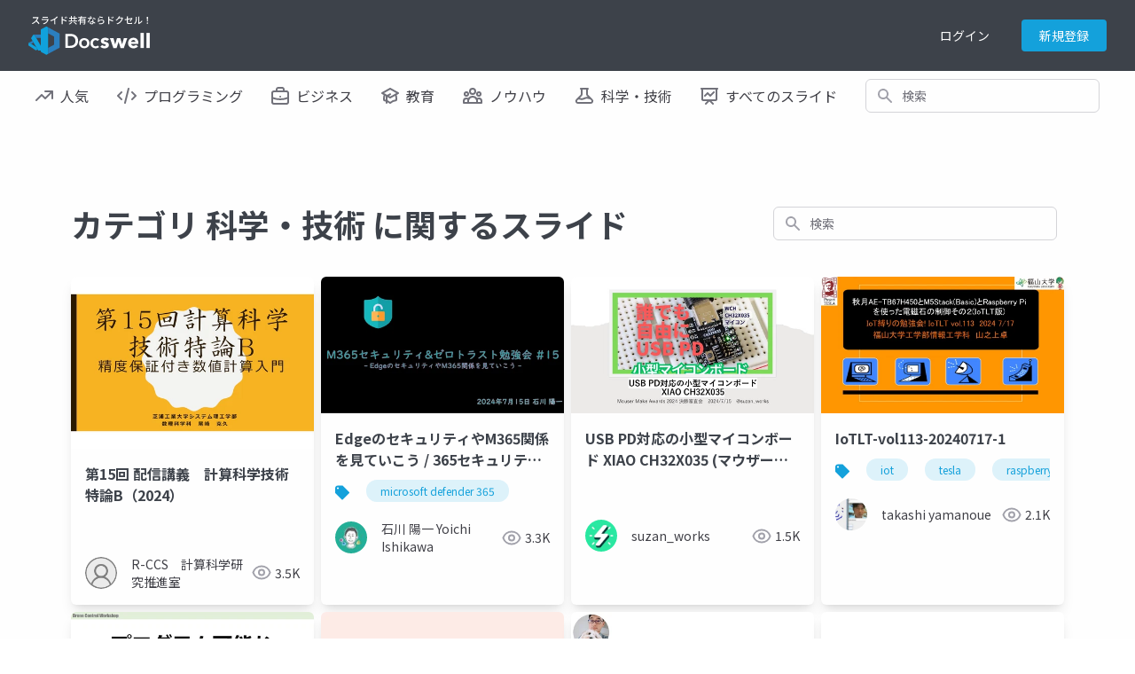

--- FILE ---
content_type: text/html; charset=UTF-8
request_url: https://www.docswell.com/category/science-technology?page=61
body_size: 10718
content:
<!DOCTYPE html>
<html lang="en">

<head>
    <meta charset="utf-8" />
<title>カテゴリ 科学・技術 に関するスライド | ドクセル</title>
<meta name="viewport" content="width=device-width, initial-scale=1.0">
<!-- Google Tag Manager -->
<script>(function(w,d,s,l,i){w[l]=w[l]||[];w[l].push({'gtm.start':
new Date().getTime(),event:'gtm.js'});var f=d.getElementsByTagName(s)[0],
j=d.createElement(s),dl=l!='dataLayer'?'&l='+l:'';j.async=true;j.src=
'https://www.googletagmanager.com/gtm.js?id='+i+dl;f.parentNode.insertBefore(j,f);
})(window,document,'script','dataLayer','GTM-WGSPV5J');</script>
<!-- End Google Tag Manager -->
<meta content="ドクセルはスライドやPDFをかんたんに共有できるサイトです" name="description" />
<meta property="og:title" content="カテゴリ 科学・技術 に関するスライド | ドクセル" />
<meta property="og:type" content="website" />
<meta property="og:url" content="https://www.docswell.com/category/science-technology" />
<meta property="og:image" content="https://bcdn.docswell.com/assets/images/ogimage.jpg" />
<meta property="og:site_name" content="Docswell" />
<meta http-equiv="X-UA-Compatible" content="IE=edge" />
<!-- App favicon -->
<link rel="shortcut icon" href="https://bcdn.docswell.com/assets/images/favicon.ico">
<link rel="alternate" type="application/rss+xml" title="RSS2.0" href="https://www.docswell.com/feed/latest" />
    <link rel="preconnect" href="https://fonts.googleapis.com">
    <link rel="preconnect" href="https://fonts.gstatic.com" crossorigin>
    <link href="/css/docswell.css?d=20250609" rel="stylesheet">
    <link href="https://fonts.googleapis.com/css2?family=Noto+Sans+JP:wght@400;700&display=swap" rel="stylesheet">
    <script defer src="https://unpkg.com/alpinejs@3.10.3/dist/cdn.min.js"></script>
    </head>

<body class="text-base-700">
    <!-- Google Tag Manager (noscript) -->
    <noscript><iframe src="https://www.googletagmanager.com/ns.html?id=GTM-WGSPV5J"
        height="0" width="0" style="display:none;visibility:hidden"></iframe></noscript>
    <!-- End Google Tag Manager (noscript) -->
    <div class="min-h-screen bg-white">
        <nav class="bg-base-700 relative" x-data="{ isMobileMenuOpen: false, user:{} }" 
    x-init="axios.get('/userapi/statusjson').catch(err => {}).then(res => {user = res.data;});">
    <div class="max-w-7xl mx-auto px-2 sm:px-4 lg:px-8">
        <div class="relative flex items-center justify-between h-16 md:h-20">
            <div class="flex items-center px-2 lg:px-0">
                <div class="flex-shrink-0">
                    <a href="/">
                        <img class="block lg:hidden h-11 w-auto" src="https://bcdn.docswell.com/images/logo_nav.svg" alt="スライド共有ならドクセル！">
                        <img class="hidden lg:block h-11 w-auto" src="https://bcdn.docswell.com/images/logo_nav.svg" alt="スライド共有ならドクセル！">
                    </a>
                </div>
            </div>
                <div class="hidden lg:flex items-center">
                    
                    <!-- Profile dropdown -->
                    <div class="relative flex-shrink-0" style="display:none;" x-data="{ isProfileMenuOpen: false }" x-show="user && user.isLogin">
                        <div class="flex">
                        <a href="https://www.docswell.com/slide/create" class="flex items-center w-36 rounded bg-sky-500 text-white text-center text-sm py-2 px-4">
                            <svg width="16" height="16" viewBox="0 0 18 18" fill="none" xmlns="http://www.w3.org/2000/svg">
                                <path d="M1 13L1 14C1 15.6569 2.34315 17 4 17L14 17C15.6569 17 17 15.6569 17 14L17 13M13 5L9 1M9 1L5 5M9 1L9 13" stroke="#FEFEFE" stroke-width="2" stroke-linecap="round" stroke-linejoin="round"/>
                            </svg>
                            <span class="ml-2">アップロード</span>
                        </a>
                            <button @click="isProfileMenuOpen = true;" type="button"
                                class="ml-6 bg-gray-800 rounded-full flex text-sm text-white focus:outline-none focus:ring-2 focus:ring-offset-2 focus:ring-offset-gray-800 focus:ring-white"
                                id="user-menu-button" aria-expanded="false" aria-haspopup="true">
                                <span class="sr-only">Open user menu</span>
                                <img class="h-10 w-10 rounded-full"
                                    :src="user.icon"
                                    alt="">
                            </button>
                        </div>
                        <div x-show="isProfileMenuOpen" @click.outside="isProfileMenuOpen = false"
                            class="origin-top-right absolute right-0 mt-2 w-48 z-50 rounded-md shadow-lg py-1 bg-white ring-1 ring-black ring-opacity-5 focus:outline-none"
                            style="display: none;" role="menu" aria-orientation="vertical"
                            aria-labelledby="user-menu-button" tabindex="-1">
                            <!-- Active: "bg-gray-100", Not Active: "" -->
                            <a href="https://www.docswell.com/home" class="block px-4 py-2 text-sm text-gray-700" role="menuitem"
                                 id="user-menu-item-0">アップロード一覧</a>
                            <a :href="user.publicUrl" class="block px-4 py-2 text-sm text-gray-700" role="menuitem"
                                 id="user-menu-item-0">公開プロフィール</a>
                            <a href="https://www.docswell.com/profile" class="block px-4 py-2 text-sm text-gray-700" role="menuitem"
                                 id="user-menu-item-1">ユーザー設定</a>
                            <a href="https://www.docswell.com/subscription" class="block px-4 py-2 text-sm text-gray-700" role="menuitem"
                                id="user-menu-item-3">利用プラン</a>
                            <form method="post" action="https://www.docswell.com/logout">
                                <input type="hidden" name="_token" :value="user.token">
                            <button type="submit" class="block px-4 py-2 text-sm text-gray-700" role="menuitem"
                                 id="user-menu-item-2">サインアウト</button>
                            </form>
                        </div>
                    </div>
                    
                    <div class="flex text-center" style="display:none;" x-show="user == null || !user.isLogin">
                        <a href="https://www.docswell.com/login" class="block w-24 text-white text-sm py-2">ログイン</a>
                        <a href="https://www.docswell.com/register" class="ml-4 block w-24 rounded bg-sky-500 text-white text-sm py-2 px-4">新規登録</a>
                    </div>
                </div>

                
                <div class="flex lg:hidden ml-4">
                    <!-- Mobile menu button -->
                    <button type="button" @click="isMobileMenuOpen = !isMobileMenuOpen"
                        class="inline-flex items-center justify-center p-2 rounded-md text-gray-400 hover:text-white hover:bg-gray-700 focus:outline-none focus:ring-2 focus:ring-inset focus:ring-white"
                        aria-controls="mobile-menu" aria-expanded="false">
                        <span class="sr-only">Open main menu</span>
                        <svg class="h-6 w-6" xmlns="http://www.w3.org/2000/svg" fill="none" style="display:block"
                            x-show="!isMobileMenuOpen" viewBox="0 0 24 24" stroke-width="2" stroke="currentColor"
                            aria-hidden="true">
                            <path stroke-linecap="round" stroke-linejoin="round" d="M4 6h16M4 12h16M4 18h16" />
                        </svg>
                        <svg class="h-6 w-6" xmlns="http://www.w3.org/2000/svg" fill="none" style="display:none"
                            x-show="isMobileMenuOpen" viewBox="0 0 24 24" stroke-width="2" stroke="currentColor"
                            aria-hidden="true">
                            <path stroke-linecap="round" stroke-linejoin="round" d="M6 18L18 6M6 6l12 12" />
                        </svg>
                    </button>
                </div>
        </div>
    </div>

    
    <div class="origin-top-right absolute right-0 w-full max-w-sm shadow-lg z-50 bg-white lg:hidden" id="mobile-menu"
        style="display:none" x-show="isMobileMenuOpen">
        
        <div class="py-4 bg-bgcolor" x-show="user && user.isLogin">
            <div class="flex items-center px-5">
                <div class="flex-shrink-0">
                    <img class="h-16 w-16 rounded-full"
                        :src="user.icon">
                </div>            <div class="ml-3">
                <div class="text-base font-bold text-gray-700" x-text="user.name"></div>
                <div class="text-xs text-gray-500 leading-5" x-text="'@'+user.shortname"></div>
                <a href="https://www.docswell.com/profile" class="text-xs block text-sky-500 leading-5 underline">プロフィールを編集する</a>
            </div>
            </div>
            <div class="mt-4 mx-4">
                <a href="https://www.docswell.com/slide/create" class="flex items-center w-full justify-center rounded bg-sky-500 text-white text-center text-sm py-2 px-4">
                    <svg width="16" height="16" viewBox="0 0 18 18" fill="none" xmlns="http://www.w3.org/2000/svg">
                        <path d="M1 13L1 14C1 15.6569 2.34315 17 4 17L14 17C15.6569 17 17 15.6569 17 14L17 13M13 5L9 1M9 1L5 5M9 1L9 13" stroke="#FEFEFE" stroke-width="2" stroke-linecap="round" stroke-linejoin="round"/>
                    </svg>
                    <span class="ml-2">アップロード</span>
                </a>
            </div>
        </div>

        <div class="px-2 pt-4">
            <div class="max-w-lg w-full lg:max-w-xs">
                <label for="search_n" class="sr-only">検索</label>
                <div class="relative">
                    <form method="GET" action="https://www.docswell.com/search">
                    <div class="absolute inset-y-0 left-0 pl-3 flex items-center pointer-events-none">
                        <!-- Heroicon name: solid/search -->
                        <svg class="h-5 w-5 text-gray-400" xmlns="http://www.w3.org/2000/svg" viewBox="0 0 20 20"
                            fill="currentColor" aria-hidden="true">
                            <path fill-rule="evenodd"
                                d="M8 4a4 4 0 100 8 4 4 0 000-8zM2 8a6 6 0 1110.89 3.476l4.817 4.817a1 1 0 01-1.414 1.414l-4.816-4.816A6 6 0 012 8z"
                                clip-rule="evenodd" />
                        </svg>
                    </div>
                    <input id="search_n" name="q"
                        class="block w-full pl-10 pr-3 py-2 border border-gray-300 rounded-md leading-5 bg-white placeholder-gray-500 focus:outline-none focus:placeholder-gray-400 focus:ring-1 focus:ring-sky-500 focus:border-sky-500 sm:text-sm"
                        placeholder="検索" type="search">
                    </form>
                </div>
            </div>
        </div>
        <div class="px-2 pt-2 pb-3 font-medium">
            <a href="https://www.docswell.com/trending" class="text-gray-700 pl-4 py-4 flex items-center">
                <svg width="20" height="12" viewBox="0 0 20 12" fill="none"
                    xmlns="http://www.w3.org/2000/svg">
                    <path d="M11 1H19M19 1V9M19 1L11 9L7 5L1 11" stroke="#71717A" stroke-width="2"
                        stroke-linecap="round" stroke-linejoin="round" />
                </svg>
                <span class="ml-2">人気</span>
            </a>
            <a href="https://www.docswell.com/category/programming" class="text-gray-700 pl-4 py-4 flex items-center">
                <svg width="22" height="18" viewBox="0 0 22 18" fill="none"
                    xmlns="http://www.w3.org/2000/svg">
                    <path d="M9 17L13 1M17 5L21 9L17 13M5 13L1 9L5 5" stroke="#71717A" stroke-width="2"
                        stroke-linecap="round" stroke-linejoin="round" />
                </svg>
                <span class="ml-2">プログラミング</span>
            </a>
            <a href="https://www.docswell.com/category/business" class="text-gray-700 pl-4 py-4 flex items-center">
                <svg width="20" height="20" viewBox="0 0 20 20" fill="none"
                    xmlns="http://www.w3.org/2000/svg">
                    <path
                        d="M19 12.2554C16.2207 13.3805 13.1827 14 10 14C6.8173 14 3.7793 13.3805 1 12.2554M14 5V3C14 1.89543 13.1046 1 12 1H8C6.89543 1 6 1.89543 6 3V5M10 11H10.01M3 19H17C18.1046 19 19 18.1046 19 17V7C19 5.89543 18.1046 5 17 5H3C1.89543 5 1 5.89543 1 7V17C1 18.1046 1.89543 19 3 19Z"
                        stroke="#71717A" stroke-width="2" stroke-linecap="round" stroke-linejoin="round" />
                </svg>
                <span class="ml-2">ビジネス</span>
            </a>
            <a href="https://www.docswell.com/category/education" class="text-gray-700 pl-4 py-4 flex items-center">
                <svg width="20" height="19" viewBox="0 0 20 19" fill="none"
                    xmlns="http://www.w3.org/2000/svg">
                    <path
                        d="M10 11L19 6L10 1L1 6L10 11ZM10 11L16.1591 7.57826C16.7017 8.94659 17 10.4384 17 11.9999C17 12.7013 16.9398 13.3885 16.8244 14.0569C14.2143 14.3106 11.849 15.4006 10 17.0555C8.15096 15.4006 5.78571 14.3106 3.17562 14.0569C3.06017 13.3885 3 12.7012 3 11.9999C3 10.4384 3.29824 8.94656 3.84088 7.57825L10 11ZM6 16.9999V9.5L10 7.27778"
                        stroke="#71717A" stroke-width="2" stroke-linecap="round" stroke-linejoin="round" />
                </svg>
                <span class="ml-2">教育</span>
            </a>
            <a href="https://www.docswell.com/category/howto" class="text-gray-700 pl-4 py-4 flex items-center">
                <svg width="22" height="18" viewBox="0 0 22 18" fill="none"
                    xmlns="http://www.w3.org/2000/svg">
                    <path
                        d="M16 17H21V15C21 13.3431 19.6569 12 18 12C17.0444 12 16.1931 12.4468 15.6438 13.1429M16 17H6M16 17V15C16 14.3438 15.8736 13.717 15.6438 13.1429M6 17H1V15C1 13.3431 2.34315 12 4 12C4.95561 12 5.80686 12.4468 6.35625 13.1429M6 17V15C6 14.3438 6.12642 13.717 6.35625 13.1429M6.35625 13.1429C7.0935 11.301 8.89482 10 11 10C13.1052 10 14.9065 11.301 15.6438 13.1429M14 4C14 5.65685 12.6569 7 11 7C9.34315 7 8 5.65685 8 4C8 2.34315 9.34315 1 11 1C12.6569 1 14 2.34315 14 4ZM20 7C20 8.10457 19.1046 9 18 9C16.8954 9 16 8.10457 16 7C16 5.89543 16.8954 5 18 5C19.1046 5 20 5.89543 20 7ZM6 7C6 8.10457 5.10457 9 4 9C2.89543 9 2 8.10457 2 7C2 5.89543 2.89543 5 4 5C5.10457 5 6 5.89543 6 7Z"
                        stroke="#71717A" stroke-width="2" stroke-linecap="round" stroke-linejoin="round" />
                </svg>
                <span class="ml-2">ノウハウ</span>
            </a>
            <a href="https://www.docswell.com/category/science-technology" class="text-gray-700 pl-4 py-4 flex items-center">
                <svg width="22" height="18" viewBox="0 0 22 18" fill="none"
                    xmlns="http://www.w3.org/2000/svg">
                    <path
                        d="M18.428 12.4282C18.1488 12.149 17.7932 11.9587 17.406 11.8812L15.0185 11.4037C13.7101 11.1421 12.3519 11.324 11.1585 11.9207L10.8411 12.0793C9.64772 12.676 8.28948 12.8579 6.98113 12.5963L5.04938 12.2099C4.39366 12.0788 3.71578 12.284 3.24294 12.7569M6.9998 1H14.9998L13.9998 2V7.17157C13.9998 7.70201 14.2105 8.21071 14.5856 8.58579L19.5856 13.5858C20.8455 14.8457 19.9532 17 18.1714 17H3.82823C2.04642 17 1.15409 14.8457 2.41401 13.5858L7.41402 8.58579C7.78909 8.21071 7.9998 7.70201 7.9998 7.17157V2L6.9998 1Z"
                        stroke="#71717A" stroke-width="2" stroke-linecap="round" stroke-linejoin="round" />
                </svg>
                <span class="ml-2">科学・技術</span>
            </a>
            <a href="https://www.docswell.com/latest" class="text-gray-700 pl-4 py-4 flex items-center">
                <svg width="20" height="19" viewBox="0 0 20 19" fill="none"
                    xmlns="http://www.w3.org/2000/svg">
                    <path
                        d="M2 1V0H1V1H2ZM18 1H19V0H18V1ZM4.29289 8.29289C3.90237 8.68342 3.90237 9.31658 4.29289 9.70711C4.68342 10.0976 5.31658 10.0976 5.70711 9.70711L4.29289 8.29289ZM8 6L8.70711 5.29289C8.31658 4.90237 7.68342 4.90237 7.29289 5.29289L8 6ZM11 9L10.2929 9.70711C10.6834 10.0976 11.3166 10.0976 11.7071 9.70711L11 9ZM15.7071 5.70711C16.0976 5.31658 16.0976 4.68342 15.7071 4.29289C15.3166 3.90237 14.6834 3.90237 14.2929 4.29289L15.7071 5.70711ZM5.29289 17.2929C4.90237 17.6834 4.90237 18.3166 5.29289 18.7071C5.68342 19.0976 6.31658 19.0976 6.70711 18.7071L5.29289 17.2929ZM10 14L10.7071 13.2929C10.3166 12.9024 9.68342 12.9024 9.29289 13.2929L10 14ZM13.2929 18.7071C13.6834 19.0976 14.3166 19.0976 14.7071 18.7071C15.0976 18.3166 15.0976 17.6834 14.7071 17.2929L13.2929 18.7071ZM1 0C0.447715 0 0 0.447715 0 1C0 1.55228 0.447715 2 1 2V0ZM19 2C19.5523 2 20 1.55228 20 1C20 0.447715 19.5523 0 19 0V2ZM2 2H18V0H2V2ZM17 1V13H19V1H17ZM17 13H3V15H17V13ZM3 13V1H1V13H3ZM3 13H1C1 14.1046 1.89543 15 3 15V13ZM17 13V15C18.1046 15 19 14.1046 19 13H17ZM5.70711 9.70711L8.70711 6.70711L7.29289 5.29289L4.29289 8.29289L5.70711 9.70711ZM7.29289 6.70711L10.2929 9.70711L11.7071 8.29289L8.70711 5.29289L7.29289 6.70711ZM11.7071 9.70711L15.7071 5.70711L14.2929 4.29289L10.2929 8.29289L11.7071 9.70711ZM6.70711 18.7071L10.7071 14.7071L9.29289 13.2929L5.29289 17.2929L6.70711 18.7071ZM9.29289 14.7071L13.2929 18.7071L14.7071 17.2929L10.7071 13.2929L9.29289 14.7071ZM1 2H19V0H1V2Z"
                        fill="#71717A" />
                </svg>
                <span class="ml-2">すべてのスライド</span>
            </a>
        </div>
        <div class="mt-8 py-4 px-4 mx-2 border-t border-gray-400">
            <form method="post" action="https://www.docswell.com/logout">
                <input type="hidden" name="_token" :value="user.token">
                <div class="flex items-center" x-show="user && user.isLogin">
                        <svg width="20" height="18" viewBox="0 0 20 18" fill="none" xmlns="http://www.w3.org/2000/svg">
                            <path d="M9 13L5 9M5 9L9 5M5 9L19 9M14 13V14C14 15.6569 12.6569 17 11 17H4C2.34315 17 1 15.6569 1 14V4C1 2.34315 2.34315 1 4 1H11C12.6569 1 14 2.34315 14 4V5" stroke="#71717A" stroke-width="2" stroke-linecap="round" stroke-linejoin="round"/>
                        </svg>                    
                        <button type="submit" class="ml-4 " href="https://www.docswell.com/logout">ログアウト</button>
                    
                </div>
            </form>

            <div  x-show="user == null || !user.isLogin">
                <a href="https://www.docswell.com/register" class="block my-2 w-full rounded bg-sky-500 text-white py-2 px-4">新規会員登録</a>
                <a href="https://www.docswell.com/login" class="block my-2 w-full rounded border border-sky-500 text-sky-500 py-2 px-4">ログイン</a>
            </div>
        </div>
    </div>
</nav>

<nav class="bg-white hidden lg:block">
    <div class="max-w-7xl mx-auto px-2 sm:px-4 lg:px-8">
        <div class="flex space-x-4 h-14">
            <!-- Current: "bg-gray-900 text-white", Default: "text-gray-300 hover:bg-gray-700 hover:text-white" -->
            <a href="https://www.docswell.com/trending" class="text-gray-700 px-2 py-2 inline-flex items-center text-md font-medium">
                <svg width="20" height="12" viewBox="0 0 20 12" fill="none"
                    xmlns="http://www.w3.org/2000/svg">
                    <path d="M11 1H19M19 1V9M19 1L11 9L7 5L1 11" stroke="#71717A" stroke-width="2"
                        stroke-linecap="round" stroke-linejoin="round" />
                </svg>
                <span class="ml-2">人気</span>
            </a>
            <a href="https://www.docswell.com/category/programming" class="text-gray-700 px-2 py-2 inline-flex items-center text-md font-medium">
                <svg width="22" height="18" viewBox="0 0 22 18" fill="none"
                    xmlns="http://www.w3.org/2000/svg">
                    <path d="M9 17L13 1M17 5L21 9L17 13M5 13L1 9L5 5" stroke="#71717A" stroke-width="2"
                        stroke-linecap="round" stroke-linejoin="round" />
                </svg>
                <span class="ml-2">プログラミング</span>
            </a>
            <a href="https://www.docswell.com/category/business" class="text-gray-700 px-2 py-2 inline-flex items-center text-md font-medium">
                <svg width="20" height="20" viewBox="0 0 20 20" fill="none"
                    xmlns="http://www.w3.org/2000/svg">
                    <path
                        d="M19 12.2554C16.2207 13.3805 13.1827 14 10 14C6.8173 14 3.7793 13.3805 1 12.2554M14 5V3C14 1.89543 13.1046 1 12 1H8C6.89543 1 6 1.89543 6 3V5M10 11H10.01M3 19H17C18.1046 19 19 18.1046 19 17V7C19 5.89543 18.1046 5 17 5H3C1.89543 5 1 5.89543 1 7V17C1 18.1046 1.89543 19 3 19Z"
                        stroke="#71717A" stroke-width="2" stroke-linecap="round" stroke-linejoin="round" />
                </svg>
                <span class="ml-2">ビジネス</span>
            </a>
            <a href="https://www.docswell.com/category/education" class="text-gray-700 px-2 py-2 inline-flex items-center text-md font-medium">
                <svg width="20" height="19" viewBox="0 0 20 19" fill="none"
                    xmlns="http://www.w3.org/2000/svg">
                    <path
                        d="M10 11L19 6L10 1L1 6L10 11ZM10 11L16.1591 7.57826C16.7017 8.94659 17 10.4384 17 11.9999C17 12.7013 16.9398 13.3885 16.8244 14.0569C14.2143 14.3106 11.849 15.4006 10 17.0555C8.15096 15.4006 5.78571 14.3106 3.17562 14.0569C3.06017 13.3885 3 12.7012 3 11.9999C3 10.4384 3.29824 8.94656 3.84088 7.57825L10 11ZM6 16.9999V9.5L10 7.27778"
                        stroke="#71717A" stroke-width="2" stroke-linecap="round" stroke-linejoin="round" />
                </svg>
                <span class="ml-2">教育</span>
            </a>
            <a href="https://www.docswell.com/category/howto" class="text-gray-700 px-2 py-2 inline-flex items-center text-md font-medium">
                <svg width="22" height="18" viewBox="0 0 22 18" fill="none"
                    xmlns="http://www.w3.org/2000/svg">
                    <path
                        d="M16 17H21V15C21 13.3431 19.6569 12 18 12C17.0444 12 16.1931 12.4468 15.6438 13.1429M16 17H6M16 17V15C16 14.3438 15.8736 13.717 15.6438 13.1429M6 17H1V15C1 13.3431 2.34315 12 4 12C4.95561 12 5.80686 12.4468 6.35625 13.1429M6 17V15C6 14.3438 6.12642 13.717 6.35625 13.1429M6.35625 13.1429C7.0935 11.301 8.89482 10 11 10C13.1052 10 14.9065 11.301 15.6438 13.1429M14 4C14 5.65685 12.6569 7 11 7C9.34315 7 8 5.65685 8 4C8 2.34315 9.34315 1 11 1C12.6569 1 14 2.34315 14 4ZM20 7C20 8.10457 19.1046 9 18 9C16.8954 9 16 8.10457 16 7C16 5.89543 16.8954 5 18 5C19.1046 5 20 5.89543 20 7ZM6 7C6 8.10457 5.10457 9 4 9C2.89543 9 2 8.10457 2 7C2 5.89543 2.89543 5 4 5C5.10457 5 6 5.89543 6 7Z"
                        stroke="#71717A" stroke-width="2" stroke-linecap="round" stroke-linejoin="round" />
                </svg>
                <span class="ml-2">ノウハウ</span>
            </a>
            <a href="https://www.docswell.com/category/science-technology" class="text-gray-700 px-2 py-2 inline-flex items-center text-md font-medium">
                <svg width="22" height="18" viewBox="0 0 22 18" fill="none"
                    xmlns="http://www.w3.org/2000/svg">
                    <path
                        d="M18.428 12.4282C18.1488 12.149 17.7932 11.9587 17.406 11.8812L15.0185 11.4037C13.7101 11.1421 12.3519 11.324 11.1585 11.9207L10.8411 12.0793C9.64772 12.676 8.28948 12.8579 6.98113 12.5963L5.04938 12.2099C4.39366 12.0788 3.71578 12.284 3.24294 12.7569M6.9998 1H14.9998L13.9998 2V7.17157C13.9998 7.70201 14.2105 8.21071 14.5856 8.58579L19.5856 13.5858C20.8455 14.8457 19.9532 17 18.1714 17H3.82823C2.04642 17 1.15409 14.8457 2.41401 13.5858L7.41402 8.58579C7.78909 8.21071 7.9998 7.70201 7.9998 7.17157V2L6.9998 1Z"
                        stroke="#71717A" stroke-width="2" stroke-linecap="round" stroke-linejoin="round" />
                </svg>
                <span class="ml-2">科学・技術</span>
            </a>
            <a href="https://www.docswell.com/latest" class="text-gray-700 px-2 py-2 inline-flex items-center text-md font-medium">
                <svg width="20" height="19" viewBox="0 0 20 19" fill="none"
                    xmlns="http://www.w3.org/2000/svg">
                    <path
                        d="M2 1V0H1V1H2ZM18 1H19V0H18V1ZM4.29289 8.29289C3.90237 8.68342 3.90237 9.31658 4.29289 9.70711C4.68342 10.0976 5.31658 10.0976 5.70711 9.70711L4.29289 8.29289ZM8 6L8.70711 5.29289C8.31658 4.90237 7.68342 4.90237 7.29289 5.29289L8 6ZM11 9L10.2929 9.70711C10.6834 10.0976 11.3166 10.0976 11.7071 9.70711L11 9ZM15.7071 5.70711C16.0976 5.31658 16.0976 4.68342 15.7071 4.29289C15.3166 3.90237 14.6834 3.90237 14.2929 4.29289L15.7071 5.70711ZM5.29289 17.2929C4.90237 17.6834 4.90237 18.3166 5.29289 18.7071C5.68342 19.0976 6.31658 19.0976 6.70711 18.7071L5.29289 17.2929ZM10 14L10.7071 13.2929C10.3166 12.9024 9.68342 12.9024 9.29289 13.2929L10 14ZM13.2929 18.7071C13.6834 19.0976 14.3166 19.0976 14.7071 18.7071C15.0976 18.3166 15.0976 17.6834 14.7071 17.2929L13.2929 18.7071ZM1 0C0.447715 0 0 0.447715 0 1C0 1.55228 0.447715 2 1 2V0ZM19 2C19.5523 2 20 1.55228 20 1C20 0.447715 19.5523 0 19 0V2ZM2 2H18V0H2V2ZM17 1V13H19V1H17ZM17 13H3V15H17V13ZM3 13V1H1V13H3ZM3 13H1C1 14.1046 1.89543 15 3 15V13ZM17 13V15C18.1046 15 19 14.1046 19 13H17ZM5.70711 9.70711L8.70711 6.70711L7.29289 5.29289L4.29289 8.29289L5.70711 9.70711ZM7.29289 6.70711L10.2929 9.70711L11.7071 8.29289L8.70711 5.29289L7.29289 6.70711ZM11.7071 9.70711L15.7071 5.70711L14.2929 4.29289L10.2929 8.29289L11.7071 9.70711ZM6.70711 18.7071L10.7071 14.7071L9.29289 13.2929L5.29289 17.2929L6.70711 18.7071ZM9.29289 14.7071L13.2929 18.7071L14.7071 17.2929L10.7071 13.2929L9.29289 14.7071ZM1 2H19V0H1V2Z"
                        fill="#71717A" />
                </svg>
                <span class="ml-2">すべてのスライド</span>
            </a>
            <div class="flex-1 items-center justify-center px-2 hidden xl:flex lg:ml-6 lg:justify-end">
                <div class="max-w-lg w-full lg:max-w-xs">
                    <label for="search_m" class="sr-only">検索</label>
                    <div class="relative">
                        <form method="GET" action="https://www.docswell.com/search">
                        <div class="absolute inset-y-0 left-0 pl-3 flex items-center pointer-events-none">
                            <!-- Heroicon name: solid/search -->
                            <svg class="h-5 w-5 text-gray-400" xmlns="http://www.w3.org/2000/svg" viewBox="0 0 20 20"
                                fill="currentColor" aria-hidden="true">
                                <path fill-rule="evenodd"
                                    d="M8 4a4 4 0 100 8 4 4 0 000-8zM2 8a6 6 0 1110.89 3.476l4.817 4.817a1 1 0 01-1.414 1.414l-4.816-4.816A6 6 0 012 8z"
                                    clip-rule="evenodd" />
                            </svg>
                        </div>
                        <input id="search_m" name="q"
                            class="block w-full pl-10 pr-3 py-2 border border-gray-300 rounded-md leading-5 bg-white placeholder-gray-500 focus:outline-none focus:placeholder-gray-400 focus:ring-1 focus:ring-sky-500 focus:border-sky-500 sm:text-sm"
                            placeholder="検索" type="search">
                        </form>
                    </div>
                </div>
            </div>
        </div>
    </div>
</nav>
        
<section class="w-full mt-8">
    <div class="container max-w-6xl mx-auto px-4 pt-6">
        <div class="block md:flex justify-between">
        <h2 class="text-2xl md:text-4xl font-bold text-center md:text-left py-6 md:py-10">
            カテゴリ 科学・技術 に関するスライド
        </h2>
        <div class="flex-1 flex items-center px-2 md:ml-6 justify-end mb-6 md:mb-0">
            <div class="max-w-lg w-full lg:max-w-xs">
              <label for="search_all" class="sr-only">検索</label>
              <div class="relative">
                <div class="absolute inset-y-0 left-0 pl-3 flex items-center pointer-events-none">
                    <form method="GET" action="https://www.docswell.com/search">
                    <!-- Heroicon name: solid/search -->
                    <svg class="h-5 w-5 text-gray-400" xmlns="http://www.w3.org/2000/svg" viewBox="0 0 20 20" fill="currentColor" aria-hidden="true">
                        <path fill-rule="evenodd" d="M8 4a4 4 0 100 8 4 4 0 000-8zM2 8a6 6 0 1110.89 3.476l4.817 4.817a1 1 0 01-1.414 1.414l-4.816-4.816A6 6 0 012 8z" clip-rule="evenodd" />
                    </svg>
                    </div>
                    <input id="search_all" type="text" name="q" class="block w-full pl-10 pr-3 py-2 border border-gray-300 rounded-md leading-5 bg-white placeholder-gray-500 focus:outline-none focus:placeholder-gray-400 focus:ring-1 focus:ring-sky-500 focus:border-sky-500 sm:text-sm" placeholder="検索" type="search">
                </form>
            </div>
            </div>
          </div>
        </div>
        <div class="grid grid-cols-2 md:grid-cols-4 gap-2">
                <div class="rounded-md shadow-lg bg-white overflow-hidden">
        <a href="https://www.docswell.com/s/2300203199/KV17PD-2024-07-16-102734" title="第15回 配信講義　計算科学技術特論B（2024）">
            <img class="aspect-video object-contain" src="https://bcdn.docswell.com/page/LELP5Q5X7R.jpg?width=480" alt="slide-thumbnail">
            <div class="px-4 pt-4 h-18">
                <h3 class="font-bold line-clamp-2">第15回 配信講義　計算科学技術特論B（2024）</h3>
            </div>
        </a>
        <div class="px-4 pb-4">
                        <div class="overflow-hidden h-10">
                            </div>
                        <div class="flex justify-between text-gray-700 mt-4 text-sm">
                <a class="inline-flex items-center" href="https://www.docswell.com/user/2300203199">
                    <img src="/assets/images/unknown.png?width=96" alt="user-img" class="h-9 w-9 rounded-full">
                    <span class="ml-4 line-clamp-2">R-CCS　計算科学研究推進室</span>
                </a>
                <span class="inline-flex items-center">
                    <svg width="22" height="17" viewBox="0 0 22 17" fill="none" xmlns="http://www.w3.org/2000/svg">
                        <path d="M14 8.5C14 10.1569 12.6569 11.5 11 11.5C9.34315 11.5 8 10.1569 8 8.5C8 6.84315 9.34315 5.5 11 5.5C12.6569 5.5 14 6.84315 14 8.5Z" stroke="#A1A1AA" stroke-width="2" stroke-linecap="round" stroke-linejoin="round"/>
                        <path d="M1.45825 8.49997C2.73253 4.44288 6.52281 1.5 11.0004 1.5C15.4781 1.5 19.2684 4.44291 20.5426 8.50004C19.2684 12.5571 15.4781 15.5 11.0005 15.5C6.52281 15.5 2.73251 12.5571 1.45825 8.49997Z" stroke="#A1A1AA" stroke-width="2" stroke-linecap="round" stroke-linejoin="round"/>
                        </svg>
                    <span class="pl-1 whitespace-nowrap">3.5K</span>
                </span>
            </div>
            
        </div>
    </div><!-- /end col -->

        <div class="rounded-md shadow-lg bg-white overflow-hidden">
        <a href="https://www.docswell.com/s/ishiayaya/KEX4E7-Edge" title="EdgeのセキュリティやM365関係を見ていこう / 365セキュリティ&amp;ゼロトラスト勉強会 #15">
            <img class="aspect-video object-contain" src="https://bcdn.docswell.com/page/G75G3NN874.jpg?width=480" alt="slide-thumbnail">
            <div class="px-4 pt-4 h-18">
                <h3 class="font-bold line-clamp-2">EdgeのセキュリティやM365関係を見ていこう / 365セキュリティ&amp;ゼロトラスト勉強会 #15</h3>
            </div>
        </a>
        <div class="px-4 pb-4">
                        <div class="overflow-hidden h-10">
                                    <div class="inline-block whitespace-nowrap pt-4 text-xs" style="height:38px;">
                            <svg width="16" height="17" class="inline" viewBox="0 0 16 17" fill="none" xmlns="http://www.w3.org/2000/svg">
                                <path fill-rule="evenodd" clip-rule="evenodd" d="M15.7071 7.79289C16.0976 8.18342 16.0976 8.81658 15.7071 9.20711L8.70711 16.2071C8.31658 16.5976 7.68342 16.5976 7.29289 16.2071L0.292893 9.20711C0.0976 9.01181 -3.1133e-05 8.75584 7.44706e-09 8.49988V3.5C7.44706e-09 1.84315 1.34315 0.5 3 0.5H8.00027C8.2561 0.50007 8.51191 0.597701 8.70711 0.792893L15.7071 7.79289ZM3 4.5C3.55228 4.5 4 4.05228 4 3.5C4 2.94772 3.55228 2.5 3 2.5C2.44772 2.5 2 2.94772 2 3.5C2 4.05228 2.44772 4.5 3 4.5Z" fill="#14A1DB"/>
                            </svg>
                                                        <a href="https://www.docswell.com/tag/microsoft%20defender%20365" class="bg-sky-100 text-sky-500 px-4 py-1 rounded-2xl ml-4">microsoft defender 365</a>    
                                                </div>
                            </div>
                        <div class="flex justify-between text-gray-700 mt-4 text-sm">
                <a class="inline-flex items-center" href="https://www.docswell.com/user/ishiayaya">
                    <img src="https://bcdn.docswell.com/icon/P94G7QV2.jpg?width=96" alt="user-img" class="h-9 w-9 rounded-full">
                    <span class="ml-4 line-clamp-2">石川 陽一 Yoichi Ishikawa</span>
                </a>
                <span class="inline-flex items-center">
                    <svg width="22" height="17" viewBox="0 0 22 17" fill="none" xmlns="http://www.w3.org/2000/svg">
                        <path d="M14 8.5C14 10.1569 12.6569 11.5 11 11.5C9.34315 11.5 8 10.1569 8 8.5C8 6.84315 9.34315 5.5 11 5.5C12.6569 5.5 14 6.84315 14 8.5Z" stroke="#A1A1AA" stroke-width="2" stroke-linecap="round" stroke-linejoin="round"/>
                        <path d="M1.45825 8.49997C2.73253 4.44288 6.52281 1.5 11.0004 1.5C15.4781 1.5 19.2684 4.44291 20.5426 8.50004C19.2684 12.5571 15.4781 15.5 11.0005 15.5C6.52281 15.5 2.73251 12.5571 1.45825 8.49997Z" stroke="#A1A1AA" stroke-width="2" stroke-linecap="round" stroke-linejoin="round"/>
                        </svg>
                    <span class="pl-1 whitespace-nowrap">3.3K</span>
                </span>
            </div>
            
        </div>
    </div><!-- /end col -->

        <div class="rounded-md shadow-lg bg-white overflow-hidden">
        <a href="https://www.docswell.com/s/suzan_works/5MXW72-2024-07-15-153345" title="USB PD対応の小型マイコンボード XIAO CH32X035 (マウザーアワード2024決勝審査会)">
            <img class="aspect-video object-contain" src="https://bcdn.docswell.com/page/4JQ5GPPY7P.jpg?width=480" alt="slide-thumbnail">
            <div class="px-4 pt-4 h-18">
                <h3 class="font-bold line-clamp-2">USB PD対応の小型マイコンボード XIAO CH32X035 (マウザーアワード2024決勝審査会)</h3>
            </div>
        </a>
        <div class="px-4 pb-4">
                        <div class="overflow-hidden h-10">
                            </div>
                        <div class="flex justify-between text-gray-700 mt-4 text-sm">
                <a class="inline-flex items-center" href="https://www.docswell.com/user/suzan_works">
                    <img src="https://bcdn.docswell.com/icon/6VPWM7JR.jpg?width=96" alt="user-img" class="h-9 w-9 rounded-full">
                    <span class="ml-4 line-clamp-2">suzan_works</span>
                </a>
                <span class="inline-flex items-center">
                    <svg width="22" height="17" viewBox="0 0 22 17" fill="none" xmlns="http://www.w3.org/2000/svg">
                        <path d="M14 8.5C14 10.1569 12.6569 11.5 11 11.5C9.34315 11.5 8 10.1569 8 8.5C8 6.84315 9.34315 5.5 11 5.5C12.6569 5.5 14 6.84315 14 8.5Z" stroke="#A1A1AA" stroke-width="2" stroke-linecap="round" stroke-linejoin="round"/>
                        <path d="M1.45825 8.49997C2.73253 4.44288 6.52281 1.5 11.0004 1.5C15.4781 1.5 19.2684 4.44291 20.5426 8.50004C19.2684 12.5571 15.4781 15.5 11.0005 15.5C6.52281 15.5 2.73251 12.5571 1.45825 8.49997Z" stroke="#A1A1AA" stroke-width="2" stroke-linecap="round" stroke-linejoin="round"/>
                        </svg>
                    <span class="pl-1 whitespace-nowrap">1.5K</span>
                </span>
            </div>
            
        </div>
    </div><!-- /end col -->

        <div class="rounded-md shadow-lg bg-white overflow-hidden">
        <a href="https://www.docswell.com/s/8713651/ZJ4G9N-2024-07-15-125316" title="IoTLT-vol113-20240717-1">
            <img class="aspect-video object-contain" src="https://bcdn.docswell.com/page/GJ5G3NX5J4.jpg?width=480" alt="slide-thumbnail">
            <div class="px-4 pt-4 h-18">
                <h3 class="font-bold line-clamp-2">IoTLT-vol113-20240717-1</h3>
            </div>
        </a>
        <div class="px-4 pb-4">
                        <div class="overflow-hidden h-10">
                                    <div class="inline-block whitespace-nowrap pt-4 text-xs" style="height:38px;">
                            <svg width="16" height="17" class="inline" viewBox="0 0 16 17" fill="none" xmlns="http://www.w3.org/2000/svg">
                                <path fill-rule="evenodd" clip-rule="evenodd" d="M15.7071 7.79289C16.0976 8.18342 16.0976 8.81658 15.7071 9.20711L8.70711 16.2071C8.31658 16.5976 7.68342 16.5976 7.29289 16.2071L0.292893 9.20711C0.0976 9.01181 -3.1133e-05 8.75584 7.44706e-09 8.49988V3.5C7.44706e-09 1.84315 1.34315 0.5 3 0.5H8.00027C8.2561 0.50007 8.51191 0.597701 8.70711 0.792893L15.7071 7.79289ZM3 4.5C3.55228 4.5 4 4.05228 4 3.5C4 2.94772 3.55228 2.5 3 2.5C2.44772 2.5 2 2.94772 2 3.5C2 4.05228 2.44772 4.5 3 4.5Z" fill="#14A1DB"/>
                            </svg>
                                                        <a href="https://www.docswell.com/tag/iot" class="bg-sky-100 text-sky-500 px-4 py-1 rounded-2xl ml-4">iot</a>    
                                                        <a href="https://www.docswell.com/tag/tesla" class="bg-sky-100 text-sky-500 px-4 py-1 rounded-2xl ml-4">tesla</a>    
                                                        <a href="https://www.docswell.com/tag/raspberry%20pi" class="bg-sky-100 text-sky-500 px-4 py-1 rounded-2xl ml-4">raspberry pi</a>    
                                                        <a href="https://www.docswell.com/tag/arduino" class="bg-sky-100 text-sky-500 px-4 py-1 rounded-2xl ml-4">arduino</a>    
                                                        <a href="https://www.docswell.com/tag/m5stack" class="bg-sky-100 text-sky-500 px-4 py-1 rounded-2xl ml-4">m5stack</a>    
                                                </div>
                            </div>
                        <div class="flex justify-between text-gray-700 mt-4 text-sm">
                <a class="inline-flex items-center" href="https://www.docswell.com/user/8713651">
                    <img src="https://bcdn.docswell.com/icon/EJNWQ7J1.jpg?width=96" alt="user-img" class="h-9 w-9 rounded-full">
                    <span class="ml-4 line-clamp-2">takashi yamanoue</span>
                </a>
                <span class="inline-flex items-center">
                    <svg width="22" height="17" viewBox="0 0 22 17" fill="none" xmlns="http://www.w3.org/2000/svg">
                        <path d="M14 8.5C14 10.1569 12.6569 11.5 11 11.5C9.34315 11.5 8 10.1569 8 8.5C8 6.84315 9.34315 5.5 11 5.5C12.6569 5.5 14 6.84315 14 8.5Z" stroke="#A1A1AA" stroke-width="2" stroke-linecap="round" stroke-linejoin="round"/>
                        <path d="M1.45825 8.49997C2.73253 4.44288 6.52281 1.5 11.0004 1.5C15.4781 1.5 19.2684 4.44291 20.5426 8.50004C19.2684 12.5571 15.4781 15.5 11.0005 15.5C6.52281 15.5 2.73251 12.5571 1.45825 8.49997Z" stroke="#A1A1AA" stroke-width="2" stroke-linecap="round" stroke-linejoin="round"/>
                        </svg>
                    <span class="pl-1 whitespace-nowrap">2.1K</span>
                </span>
            </div>
            
        </div>
    </div><!-- /end col -->

        <div class="rounded-md shadow-lg bg-white overflow-hidden">
        <a href="https://www.docswell.com/s/Kouhei_Ito/K7RYG1-2024-07-15-124836" title="プログラム可能なドローンを体験！">
            <img class="aspect-video object-contain" src="https://bcdn.docswell.com/page/L7LP5LDMJR.jpg?width=480" alt="slide-thumbnail">
            <div class="px-4 pt-4 h-18">
                <h3 class="font-bold line-clamp-2">プログラム可能なドローンを体験！</h3>
            </div>
        </a>
        <div class="px-4 pb-4">
                        <div class="overflow-hidden h-10">
                            </div>
                        <div class="flex justify-between text-gray-700 mt-4 text-sm">
                <a class="inline-flex items-center" href="https://www.docswell.com/user/Kouhei_Ito">
                    <img src="https://bcdn.docswell.com/icon/QVDNZ7JM.jpg?width=96" alt="user-img" class="h-9 w-9 rounded-full">
                    <span class="ml-4 line-clamp-2">伊藤恒平</span>
                </a>
                <span class="inline-flex items-center">
                    <svg width="22" height="17" viewBox="0 0 22 17" fill="none" xmlns="http://www.w3.org/2000/svg">
                        <path d="M14 8.5C14 10.1569 12.6569 11.5 11 11.5C9.34315 11.5 8 10.1569 8 8.5C8 6.84315 9.34315 5.5 11 5.5C12.6569 5.5 14 6.84315 14 8.5Z" stroke="#A1A1AA" stroke-width="2" stroke-linecap="round" stroke-linejoin="round"/>
                        <path d="M1.45825 8.49997C2.73253 4.44288 6.52281 1.5 11.0004 1.5C15.4781 1.5 19.2684 4.44291 20.5426 8.50004C19.2684 12.5571 15.4781 15.5 11.0005 15.5C6.52281 15.5 2.73251 12.5571 1.45825 8.49997Z" stroke="#A1A1AA" stroke-width="2" stroke-linecap="round" stroke-linejoin="round"/>
                        </svg>
                    <span class="pl-1 whitespace-nowrap">12.1K</span>
                </span>
            </div>
            
        </div>
    </div><!-- /end col -->

        <div class="rounded-md shadow-lg bg-white overflow-hidden">
        <a href="https://www.docswell.com/s/hmatsu47/5N1M1P-2024-07-13-233515" title="大人の社会科見学 ～ NTT 技術史料館に行ってみよう！">
            <img class="aspect-video object-contain" src="https://bcdn.docswell.com/page/LJLP53DRER.jpg?width=480" alt="slide-thumbnail">
            <div class="px-4 pt-4 h-18">
                <h3 class="font-bold line-clamp-2">大人の社会科見学 ～ NTT 技術史料館に行ってみよう！</h3>
            </div>
        </a>
        <div class="px-4 pb-4">
                        <div class="overflow-hidden h-10">
                                    <div class="inline-block whitespace-nowrap pt-4 text-xs" style="height:38px;">
                            <svg width="16" height="17" class="inline" viewBox="0 0 16 17" fill="none" xmlns="http://www.w3.org/2000/svg">
                                <path fill-rule="evenodd" clip-rule="evenodd" d="M15.7071 7.79289C16.0976 8.18342 16.0976 8.81658 15.7071 9.20711L8.70711 16.2071C8.31658 16.5976 7.68342 16.5976 7.29289 16.2071L0.292893 9.20711C0.0976 9.01181 -3.1133e-05 8.75584 7.44706e-09 8.49988V3.5C7.44706e-09 1.84315 1.34315 0.5 3 0.5H8.00027C8.2561 0.50007 8.51191 0.597701 8.70711 0.792893L15.7071 7.79289ZM3 4.5C3.55228 4.5 4 4.05228 4 3.5C4 2.94772 3.55228 2.5 3 2.5C2.44772 2.5 2 2.94772 2 3.5C2 4.05228 2.44772 4.5 3 4.5Z" fill="#14A1DB"/>
                            </svg>
                                                        <a href="https://www.docswell.com/tag/ntt" class="bg-sky-100 text-sky-500 px-4 py-1 rounded-2xl ml-4">ntt</a>    
                                                        <a href="https://www.docswell.com/tag/%E5%8F%B2%E6%96%99%E9%A4%A8" class="bg-sky-100 text-sky-500 px-4 py-1 rounded-2xl ml-4">史料館</a>    
                                                </div>
                            </div>
                        <div class="flex justify-between text-gray-700 mt-4 text-sm">
                <a class="inline-flex items-center" href="https://www.docswell.com/user/hmatsu47">
                    <img src="https://bcdn.docswell.com/icon/KJYZER9R.jpg?width=96" alt="user-img" class="h-9 w-9 rounded-full">
                    <span class="ml-4 line-clamp-2">hmatsu47(まつ)</span>
                </a>
                <span class="inline-flex items-center">
                    <svg width="22" height="17" viewBox="0 0 22 17" fill="none" xmlns="http://www.w3.org/2000/svg">
                        <path d="M14 8.5C14 10.1569 12.6569 11.5 11 11.5C9.34315 11.5 8 10.1569 8 8.5C8 6.84315 9.34315 5.5 11 5.5C12.6569 5.5 14 6.84315 14 8.5Z" stroke="#A1A1AA" stroke-width="2" stroke-linecap="round" stroke-linejoin="round"/>
                        <path d="M1.45825 8.49997C2.73253 4.44288 6.52281 1.5 11.0004 1.5C15.4781 1.5 19.2684 4.44291 20.5426 8.50004C19.2684 12.5571 15.4781 15.5 11.0005 15.5C6.52281 15.5 2.73251 12.5571 1.45825 8.49997Z" stroke="#A1A1AA" stroke-width="2" stroke-linecap="round" stroke-linejoin="round"/>
                        </svg>
                    <span class="pl-1 whitespace-nowrap">1.9K</span>
                </span>
            </div>
            
        </div>
    </div><!-- /end col -->

        <div class="rounded-md shadow-lg bg-white overflow-hidden">
        <a href="https://www.docswell.com/s/nishimotz/ZYDNDR-2024-07-13-172139" title="スクリーンリーダーでアクセシビリティチェック">
            <img class="aspect-video object-contain" src="https://bcdn.docswell.com/page/87DYV54K7G.jpg?width=480" alt="slide-thumbnail">
            <div class="px-4 pt-4 h-18">
                <h3 class="font-bold line-clamp-2">スクリーンリーダーでアクセシビリティチェック</h3>
            </div>
        </a>
        <div class="px-4 pb-4">
                        <div class="overflow-hidden h-10">
                            </div>
                        <div class="flex justify-between text-gray-700 mt-4 text-sm">
                <a class="inline-flex items-center" href="https://www.docswell.com/user/nishimotz">
                    <img src="https://bcdn.docswell.com/icon/7JMWX496.jpg?width=96" alt="user-img" class="h-9 w-9 rounded-full">
                    <span class="ml-4 line-clamp-2">Takuya Nishimoto</span>
                </a>
                <span class="inline-flex items-center">
                    <svg width="22" height="17" viewBox="0 0 22 17" fill="none" xmlns="http://www.w3.org/2000/svg">
                        <path d="M14 8.5C14 10.1569 12.6569 11.5 11 11.5C9.34315 11.5 8 10.1569 8 8.5C8 6.84315 9.34315 5.5 11 5.5C12.6569 5.5 14 6.84315 14 8.5Z" stroke="#A1A1AA" stroke-width="2" stroke-linecap="round" stroke-linejoin="round"/>
                        <path d="M1.45825 8.49997C2.73253 4.44288 6.52281 1.5 11.0004 1.5C15.4781 1.5 19.2684 4.44291 20.5426 8.50004C19.2684 12.5571 15.4781 15.5 11.0005 15.5C6.52281 15.5 2.73251 12.5571 1.45825 8.49997Z" stroke="#A1A1AA" stroke-width="2" stroke-linecap="round" stroke-linejoin="round"/>
                        </svg>
                    <span class="pl-1 whitespace-nowrap">4.3K</span>
                </span>
            </div>
            
        </div>
    </div><!-- /end col -->

        <div class="rounded-md shadow-lg bg-white overflow-hidden">
        <a href="https://www.docswell.com/s/kyoto-kaira/KWWE1X-2024-07-12-124839" title="【グラフニューラルネットワーク】8.7~8.8">
            <img class="aspect-video object-contain" src="https://bcdn.docswell.com/page/87DYVQXW7G.jpg?width=480" alt="slide-thumbnail">
            <div class="px-4 pt-4 h-18">
                <h3 class="font-bold line-clamp-2">【グラフニューラルネットワーク】8.7~8.8</h3>
            </div>
        </a>
        <div class="px-4 pb-4">
                        <div class="overflow-hidden h-10">
                            </div>
                        <div class="flex justify-between text-gray-700 mt-4 text-sm">
                <a class="inline-flex items-center" href="https://www.docswell.com/user/kyoto-kaira">
                    <img src="https://bcdn.docswell.com/icon/DJ7GZ392.jpg?width=96" alt="user-img" class="h-9 w-9 rounded-full">
                    <span class="ml-4 line-clamp-2">京都大学人工知能研究会KaiRA</span>
                </a>
                <span class="inline-flex items-center">
                    <svg width="22" height="17" viewBox="0 0 22 17" fill="none" xmlns="http://www.w3.org/2000/svg">
                        <path d="M14 8.5C14 10.1569 12.6569 11.5 11 11.5C9.34315 11.5 8 10.1569 8 8.5C8 6.84315 9.34315 5.5 11 5.5C12.6569 5.5 14 6.84315 14 8.5Z" stroke="#A1A1AA" stroke-width="2" stroke-linecap="round" stroke-linejoin="round"/>
                        <path d="M1.45825 8.49997C2.73253 4.44288 6.52281 1.5 11.0004 1.5C15.4781 1.5 19.2684 4.44291 20.5426 8.50004C19.2684 12.5571 15.4781 15.5 11.0005 15.5C6.52281 15.5 2.73251 12.5571 1.45825 8.49997Z" stroke="#A1A1AA" stroke-width="2" stroke-linecap="round" stroke-linejoin="round"/>
                        </svg>
                    <span class="pl-1 whitespace-nowrap">172</span>
                </span>
            </div>
            
        </div>
    </div><!-- /end col -->

        <div class="rounded-md shadow-lg bg-white overflow-hidden">
        <a href="https://www.docswell.com/s/kyoto-kaira/5DNDEN-2024-07-12-124814" title="【グラフニューラルネットワーク】8.5~8.6">
            <img class="aspect-video object-contain" src="https://bcdn.docswell.com/page/4JQ5G3667P.jpg?width=480" alt="slide-thumbnail">
            <div class="px-4 pt-4 h-18">
                <h3 class="font-bold line-clamp-2">【グラフニューラルネットワーク】8.5~8.6</h3>
            </div>
        </a>
        <div class="px-4 pb-4">
                        <div class="overflow-hidden h-10">
                            </div>
                        <div class="flex justify-between text-gray-700 mt-4 text-sm">
                <a class="inline-flex items-center" href="https://www.docswell.com/user/kyoto-kaira">
                    <img src="https://bcdn.docswell.com/icon/DJ7GZ392.jpg?width=96" alt="user-img" class="h-9 w-9 rounded-full">
                    <span class="ml-4 line-clamp-2">京都大学人工知能研究会KaiRA</span>
                </a>
                <span class="inline-flex items-center">
                    <svg width="22" height="17" viewBox="0 0 22 17" fill="none" xmlns="http://www.w3.org/2000/svg">
                        <path d="M14 8.5C14 10.1569 12.6569 11.5 11 11.5C9.34315 11.5 8 10.1569 8 8.5C8 6.84315 9.34315 5.5 11 5.5C12.6569 5.5 14 6.84315 14 8.5Z" stroke="#A1A1AA" stroke-width="2" stroke-linecap="round" stroke-linejoin="round"/>
                        <path d="M1.45825 8.49997C2.73253 4.44288 6.52281 1.5 11.0004 1.5C15.4781 1.5 19.2684 4.44291 20.5426 8.50004C19.2684 12.5571 15.4781 15.5 11.0005 15.5C6.52281 15.5 2.73251 12.5571 1.45825 8.49997Z" stroke="#A1A1AA" stroke-width="2" stroke-linecap="round" stroke-linejoin="round"/>
                        </svg>
                    <span class="pl-1 whitespace-nowrap">1.4K</span>
                </span>
            </div>
            
        </div>
    </div><!-- /end col -->

        <div class="rounded-md shadow-lg bg-white overflow-hidden">
        <a href="https://www.docswell.com/s/kyoto-kaira/ZXE1YY-2024-07-12-124748" title="【ゼロから作るDeap Learning】8.4~8.6">
            <img class="aspect-video object-contain" src="https://bcdn.docswell.com/page/47Q5G3M6EP.jpg?width=480" alt="slide-thumbnail">
            <div class="px-4 pt-4 h-18">
                <h3 class="font-bold line-clamp-2">【ゼロから作るDeap Learning】8.4~8.6</h3>
            </div>
        </a>
        <div class="px-4 pb-4">
                        <div class="overflow-hidden h-10">
                            </div>
                        <div class="flex justify-between text-gray-700 mt-4 text-sm">
                <a class="inline-flex items-center" href="https://www.docswell.com/user/kyoto-kaira">
                    <img src="https://bcdn.docswell.com/icon/DJ7GZ392.jpg?width=96" alt="user-img" class="h-9 w-9 rounded-full">
                    <span class="ml-4 line-clamp-2">京都大学人工知能研究会KaiRA</span>
                </a>
                <span class="inline-flex items-center">
                    <svg width="22" height="17" viewBox="0 0 22 17" fill="none" xmlns="http://www.w3.org/2000/svg">
                        <path d="M14 8.5C14 10.1569 12.6569 11.5 11 11.5C9.34315 11.5 8 10.1569 8 8.5C8 6.84315 9.34315 5.5 11 5.5C12.6569 5.5 14 6.84315 14 8.5Z" stroke="#A1A1AA" stroke-width="2" stroke-linecap="round" stroke-linejoin="round"/>
                        <path d="M1.45825 8.49997C2.73253 4.44288 6.52281 1.5 11.0004 1.5C15.4781 1.5 19.2684 4.44291 20.5426 8.50004C19.2684 12.5571 15.4781 15.5 11.0005 15.5C6.52281 15.5 2.73251 12.5571 1.45825 8.49997Z" stroke="#A1A1AA" stroke-width="2" stroke-linecap="round" stroke-linejoin="round"/>
                        </svg>
                    <span class="pl-1 whitespace-nowrap">511</span>
                </span>
            </div>
            
        </div>
    </div><!-- /end col -->

        <div class="rounded-md shadow-lg bg-white overflow-hidden">
        <a href="https://www.docswell.com/s/kyoto-kaira/ZP2898-2024-07-12-124722" title="【ゼロから作るDeep Learning】8.1~8.3">
            <img class="aspect-video object-contain" src="https://bcdn.docswell.com/page/YJ6YDZYP7V.jpg?width=480" alt="slide-thumbnail">
            <div class="px-4 pt-4 h-18">
                <h3 class="font-bold line-clamp-2">【ゼロから作るDeep Learning】8.1~8.3</h3>
            </div>
        </a>
        <div class="px-4 pb-4">
                        <div class="overflow-hidden h-10">
                            </div>
                        <div class="flex justify-between text-gray-700 mt-4 text-sm">
                <a class="inline-flex items-center" href="https://www.docswell.com/user/kyoto-kaira">
                    <img src="https://bcdn.docswell.com/icon/DJ7GZ392.jpg?width=96" alt="user-img" class="h-9 w-9 rounded-full">
                    <span class="ml-4 line-clamp-2">京都大学人工知能研究会KaiRA</span>
                </a>
                <span class="inline-flex items-center">
                    <svg width="22" height="17" viewBox="0 0 22 17" fill="none" xmlns="http://www.w3.org/2000/svg">
                        <path d="M14 8.5C14 10.1569 12.6569 11.5 11 11.5C9.34315 11.5 8 10.1569 8 8.5C8 6.84315 9.34315 5.5 11 5.5C12.6569 5.5 14 6.84315 14 8.5Z" stroke="#A1A1AA" stroke-width="2" stroke-linecap="round" stroke-linejoin="round"/>
                        <path d="M1.45825 8.49997C2.73253 4.44288 6.52281 1.5 11.0004 1.5C15.4781 1.5 19.2684 4.44291 20.5426 8.50004C19.2684 12.5571 15.4781 15.5 11.0005 15.5C6.52281 15.5 2.73251 12.5571 1.45825 8.49997Z" stroke="#A1A1AA" stroke-width="2" stroke-linecap="round" stroke-linejoin="round"/>
                        </svg>
                    <span class="pl-1 whitespace-nowrap">1.2K</span>
                </span>
            </div>
            
        </div>
    </div><!-- /end col -->

        <div class="rounded-md shadow-lg bg-white overflow-hidden">
        <a href="https://www.docswell.com/s/yohaya/ZN1MMP-2024-07-11-235451" title="Threat Modeling Night #2 in Tokyo_Feedback">
            <img class="aspect-video object-contain" src="https://bcdn.docswell.com/page/GJ5G3XMMJ4.jpg?width=480" alt="slide-thumbnail">
            <div class="px-4 pt-4 h-18">
                <h3 class="font-bold line-clamp-2">Threat Modeling Night #2 in Tokyo_Feedback</h3>
            </div>
        </a>
        <div class="px-4 pb-4">
                        <div class="overflow-hidden h-10">
                                    <div class="inline-block whitespace-nowrap pt-4 text-xs" style="height:38px;">
                            <svg width="16" height="17" class="inline" viewBox="0 0 16 17" fill="none" xmlns="http://www.w3.org/2000/svg">
                                <path fill-rule="evenodd" clip-rule="evenodd" d="M15.7071 7.79289C16.0976 8.18342 16.0976 8.81658 15.7071 9.20711L8.70711 16.2071C8.31658 16.5976 7.68342 16.5976 7.29289 16.2071L0.292893 9.20711C0.0976 9.01181 -3.1133e-05 8.75584 7.44706e-09 8.49988V3.5C7.44706e-09 1.84315 1.34315 0.5 3 0.5H8.00027C8.2561 0.50007 8.51191 0.597701 8.70711 0.792893L15.7071 7.79289ZM3 4.5C3.55228 4.5 4 4.05228 4 3.5C4 2.94772 3.55228 2.5 3 2.5C2.44772 2.5 2 2.94772 2 3.5C2 4.05228 2.44772 4.5 3 4.5Z" fill="#14A1DB"/>
                            </svg>
                                                        <a href="https://www.docswell.com/tag/%E8%84%85%E5%A8%81%E3%83%A2%E3%83%87%E3%83%AA%E3%83%B3%E3%82%B0" class="bg-sky-100 text-sky-500 px-4 py-1 rounded-2xl ml-4">脅威モデリング</a>    
                                                        <a href="https://www.docswell.com/tag/%E8%84%85%E5%A8%81%E3%83%A2%E3%83%87%E3%83%AA%E3%83%B3%E3%82%B0%E3%83%8A%E3%82%A4%E3%83%88" class="bg-sky-100 text-sky-500 px-4 py-1 rounded-2xl ml-4">脅威モデリングナイト</a>    
                                                </div>
                            </div>
                        <div class="flex justify-between text-gray-700 mt-4 text-sm">
                <a class="inline-flex items-center" href="https://www.docswell.com/user/yohaya">
                    <img src="https://bcdn.docswell.com/icon/MJGLN5VN.jpg?width=96" alt="user-img" class="h-9 w-9 rounded-full">
                    <span class="ml-4 line-clamp-2">Haya</span>
                </a>
                <span class="inline-flex items-center">
                    <svg width="22" height="17" viewBox="0 0 22 17" fill="none" xmlns="http://www.w3.org/2000/svg">
                        <path d="M14 8.5C14 10.1569 12.6569 11.5 11 11.5C9.34315 11.5 8 10.1569 8 8.5C8 6.84315 9.34315 5.5 11 5.5C12.6569 5.5 14 6.84315 14 8.5Z" stroke="#A1A1AA" stroke-width="2" stroke-linecap="round" stroke-linejoin="round"/>
                        <path d="M1.45825 8.49997C2.73253 4.44288 6.52281 1.5 11.0004 1.5C15.4781 1.5 19.2684 4.44291 20.5426 8.50004C19.2684 12.5571 15.4781 15.5 11.0005 15.5C6.52281 15.5 2.73251 12.5571 1.45825 8.49997Z" stroke="#A1A1AA" stroke-width="2" stroke-linecap="round" stroke-linejoin="round"/>
                        </svg>
                    <span class="pl-1 whitespace-nowrap">3.2K</span>
                </span>
            </div>
            
        </div>
    </div><!-- /end col -->

        <div class="rounded-md shadow-lg bg-white overflow-hidden">
        <a href="https://www.docswell.com/s/kkmtyyz/5MXWW2-2024-07-11-201436" title="BedrockとOpenSearchでRAGの仕組みを理解しよう">
            <img class="aspect-video object-contain" src="https://bcdn.docswell.com/page/GE8NV3YG7D.jpg?width=480" alt="slide-thumbnail">
            <div class="px-4 pt-4 h-18">
                <h3 class="font-bold line-clamp-2">BedrockとOpenSearchでRAGの仕組みを理解しよう</h3>
            </div>
        </a>
        <div class="px-4 pb-4">
                        <div class="overflow-hidden h-10">
                                    <div class="inline-block whitespace-nowrap pt-4 text-xs" style="height:38px;">
                            <svg width="16" height="17" class="inline" viewBox="0 0 16 17" fill="none" xmlns="http://www.w3.org/2000/svg">
                                <path fill-rule="evenodd" clip-rule="evenodd" d="M15.7071 7.79289C16.0976 8.18342 16.0976 8.81658 15.7071 9.20711L8.70711 16.2071C8.31658 16.5976 7.68342 16.5976 7.29289 16.2071L0.292893 9.20711C0.0976 9.01181 -3.1133e-05 8.75584 7.44706e-09 8.49988V3.5C7.44706e-09 1.84315 1.34315 0.5 3 0.5H8.00027C8.2561 0.50007 8.51191 0.597701 8.70711 0.792893L15.7071 7.79289ZM3 4.5C3.55228 4.5 4 4.05228 4 3.5C4 2.94772 3.55228 2.5 3 2.5C2.44772 2.5 2 2.94772 2 3.5C2 4.05228 2.44772 4.5 3 4.5Z" fill="#14A1DB"/>
                            </svg>
                                                        <a href="https://www.docswell.com/tag/aws" class="bg-sky-100 text-sky-500 px-4 py-1 rounded-2xl ml-4">aws</a>    
                                                </div>
                            </div>
                        <div class="flex justify-between text-gray-700 mt-4 text-sm">
                <a class="inline-flex items-center" href="https://www.docswell.com/user/kkmtyyz">
                    <img src="/assets/images/unknown.png?width=96" alt="user-img" class="h-9 w-9 rounded-full">
                    <span class="ml-4 line-clamp-2">Takuya Yamazaki</span>
                </a>
                <span class="inline-flex items-center">
                    <svg width="22" height="17" viewBox="0 0 22 17" fill="none" xmlns="http://www.w3.org/2000/svg">
                        <path d="M14 8.5C14 10.1569 12.6569 11.5 11 11.5C9.34315 11.5 8 10.1569 8 8.5C8 6.84315 9.34315 5.5 11 5.5C12.6569 5.5 14 6.84315 14 8.5Z" stroke="#A1A1AA" stroke-width="2" stroke-linecap="round" stroke-linejoin="round"/>
                        <path d="M1.45825 8.49997C2.73253 4.44288 6.52281 1.5 11.0004 1.5C15.4781 1.5 19.2684 4.44291 20.5426 8.50004C19.2684 12.5571 15.4781 15.5 11.0005 15.5C6.52281 15.5 2.73251 12.5571 1.45825 8.49997Z" stroke="#A1A1AA" stroke-width="2" stroke-linecap="round" stroke-linejoin="round"/>
                        </svg>
                    <span class="pl-1 whitespace-nowrap">20.9K</span>
                </span>
            </div>
            
        </div>
    </div><!-- /end col -->

        <div class="rounded-md shadow-lg bg-white overflow-hidden">
        <a href="https://www.docswell.com/s/8003883581/5R233G-2024-07-11-163332" title="多系統萎縮症の診断">
            <img class="aspect-video object-contain" src="https://bcdn.docswell.com/page/Y76YDGR5EV.jpg?width=480" alt="slide-thumbnail">
            <div class="px-4 pt-4 h-18">
                <h3 class="font-bold line-clamp-2">多系統萎縮症の診断</h3>
            </div>
        </a>
        <div class="px-4 pb-4">
                        <div class="overflow-hidden h-10">
                            </div>
                        <div class="flex justify-between text-gray-700 mt-4 text-sm">
                <a class="inline-flex items-center" href="https://www.docswell.com/user/8003883581">
                    <img src="https://bcdn.docswell.com/icon/Y9XEGPJK.jpg?width=96" alt="user-img" class="h-9 w-9 rounded-full">
                    <span class="ml-4 line-clamp-2">下畑享良</span>
                </a>
                <span class="inline-flex items-center">
                    <svg width="22" height="17" viewBox="0 0 22 17" fill="none" xmlns="http://www.w3.org/2000/svg">
                        <path d="M14 8.5C14 10.1569 12.6569 11.5 11 11.5C9.34315 11.5 8 10.1569 8 8.5C8 6.84315 9.34315 5.5 11 5.5C12.6569 5.5 14 6.84315 14 8.5Z" stroke="#A1A1AA" stroke-width="2" stroke-linecap="round" stroke-linejoin="round"/>
                        <path d="M1.45825 8.49997C2.73253 4.44288 6.52281 1.5 11.0004 1.5C15.4781 1.5 19.2684 4.44291 20.5426 8.50004C19.2684 12.5571 15.4781 15.5 11.0005 15.5C6.52281 15.5 2.73251 12.5571 1.45825 8.49997Z" stroke="#A1A1AA" stroke-width="2" stroke-linecap="round" stroke-linejoin="round"/>
                        </svg>
                    <span class="pl-1 whitespace-nowrap">9.9K</span>
                </span>
            </div>
            
        </div>
    </div><!-- /end col -->

        <div class="rounded-md shadow-lg bg-white overflow-hidden">
        <a href="https://www.docswell.com/s/2300203199/538PP1-2024-07-11-154818" title="第13回 配信講義　計算科学技術特論B(2024)">
            <img class="aspect-video object-contain" src="https://bcdn.docswell.com/page/4JM43WG97W.jpg?width=480" alt="slide-thumbnail">
            <div class="px-4 pt-4 h-18">
                <h3 class="font-bold line-clamp-2">第13回 配信講義　計算科学技術特論B(2024)</h3>
            </div>
        </a>
        <div class="px-4 pb-4">
                        <div class="overflow-hidden h-10">
                            </div>
                        <div class="flex justify-between text-gray-700 mt-4 text-sm">
                <a class="inline-flex items-center" href="https://www.docswell.com/user/2300203199">
                    <img src="/assets/images/unknown.png?width=96" alt="user-img" class="h-9 w-9 rounded-full">
                    <span class="ml-4 line-clamp-2">R-CCS　計算科学研究推進室</span>
                </a>
                <span class="inline-flex items-center">
                    <svg width="22" height="17" viewBox="0 0 22 17" fill="none" xmlns="http://www.w3.org/2000/svg">
                        <path d="M14 8.5C14 10.1569 12.6569 11.5 11 11.5C9.34315 11.5 8 10.1569 8 8.5C8 6.84315 9.34315 5.5 11 5.5C12.6569 5.5 14 6.84315 14 8.5Z" stroke="#A1A1AA" stroke-width="2" stroke-linecap="round" stroke-linejoin="round"/>
                        <path d="M1.45825 8.49997C2.73253 4.44288 6.52281 1.5 11.0004 1.5C15.4781 1.5 19.2684 4.44291 20.5426 8.50004C19.2684 12.5571 15.4781 15.5 11.0005 15.5C6.52281 15.5 2.73251 12.5571 1.45825 8.49997Z" stroke="#A1A1AA" stroke-width="2" stroke-linecap="round" stroke-linejoin="round"/>
                        </svg>
                    <span class="pl-1 whitespace-nowrap">4.5K</span>
                </span>
            </div>
            
        </div>
    </div><!-- /end col -->

        <div class="rounded-md shadow-lg bg-white overflow-hidden">
        <a href="https://www.docswell.com/s/DeepLearning2023/522L4N-2024-07-12-125400" title="【DL輪読会】Neural Redshift: Random Networks are not Random  Functions">
            <img class="aspect-video object-contain" src="https://bcdn.docswell.com/page/L73R64W6J5.jpg?width=480" alt="slide-thumbnail">
            <div class="px-4 pt-4 h-18">
                <h3 class="font-bold line-clamp-2">【DL輪読会】Neural Redshift: Random Networks are not Random  Functions</h3>
            </div>
        </a>
        <div class="px-4 pb-4">
                        <div class="overflow-hidden h-10">
                            </div>
                        <div class="flex justify-between text-gray-700 mt-4 text-sm">
                <a class="inline-flex items-center" href="https://www.docswell.com/user/DeepLearning2023">
                    <img src="/assets/images/unknown.png?width=96" alt="user-img" class="h-9 w-9 rounded-full">
                    <span class="ml-4 line-clamp-2">Deep Learning JP</span>
                </a>
                <span class="inline-flex items-center">
                    <svg width="22" height="17" viewBox="0 0 22 17" fill="none" xmlns="http://www.w3.org/2000/svg">
                        <path d="M14 8.5C14 10.1569 12.6569 11.5 11 11.5C9.34315 11.5 8 10.1569 8 8.5C8 6.84315 9.34315 5.5 11 5.5C12.6569 5.5 14 6.84315 14 8.5Z" stroke="#A1A1AA" stroke-width="2" stroke-linecap="round" stroke-linejoin="round"/>
                        <path d="M1.45825 8.49997C2.73253 4.44288 6.52281 1.5 11.0004 1.5C15.4781 1.5 19.2684 4.44291 20.5426 8.50004C19.2684 12.5571 15.4781 15.5 11.0005 15.5C6.52281 15.5 2.73251 12.5571 1.45825 8.49997Z" stroke="#A1A1AA" stroke-width="2" stroke-linecap="round" stroke-linejoin="round"/>
                        </svg>
                    <span class="pl-1 whitespace-nowrap">5K</span>
                </span>
            </div>
            
        </div>
    </div><!-- /end col -->

        <div class="rounded-md shadow-lg bg-white overflow-hidden">
        <a href="https://www.docswell.com/s/Pei/ZRXLL4-2024-07-11-121612" title="ゲーム制作経験0の自分がUEFNを始めて感じた事">
            <img class="aspect-video object-contain" src="https://bcdn.docswell.com/page/V7P6V5NVJ8.jpg?width=480" alt="slide-thumbnail">
            <div class="px-4 pt-4 h-18">
                <h3 class="font-bold line-clamp-2">ゲーム制作経験0の自分がUEFNを始めて感じた事</h3>
            </div>
        </a>
        <div class="px-4 pb-4">
                        <div class="overflow-hidden h-10">
                            </div>
                        <div class="flex justify-between text-gray-700 mt-4 text-sm">
                <a class="inline-flex items-center" href="https://www.docswell.com/user/Pei">
                    <img src="https://bcdn.docswell.com/icon/6VPW2WJR.jpg?width=96" alt="user-img" class="h-9 w-9 rounded-full">
                    <span class="ml-4 line-clamp-2">Pei</span>
                </a>
                <span class="inline-flex items-center">
                    <svg width="22" height="17" viewBox="0 0 22 17" fill="none" xmlns="http://www.w3.org/2000/svg">
                        <path d="M14 8.5C14 10.1569 12.6569 11.5 11 11.5C9.34315 11.5 8 10.1569 8 8.5C8 6.84315 9.34315 5.5 11 5.5C12.6569 5.5 14 6.84315 14 8.5Z" stroke="#A1A1AA" stroke-width="2" stroke-linecap="round" stroke-linejoin="round"/>
                        <path d="M1.45825 8.49997C2.73253 4.44288 6.52281 1.5 11.0004 1.5C15.4781 1.5 19.2684 4.44291 20.5426 8.50004C19.2684 12.5571 15.4781 15.5 11.0005 15.5C6.52281 15.5 2.73251 12.5571 1.45825 8.49997Z" stroke="#A1A1AA" stroke-width="2" stroke-linecap="round" stroke-linejoin="round"/>
                        </svg>
                    <span class="pl-1 whitespace-nowrap">1.4K</span>
                </span>
            </div>
            
        </div>
    </div><!-- /end col -->

        <div class="rounded-md shadow-lg bg-white overflow-hidden">
        <a href="https://www.docswell.com/s/shu223/ZJL233-dockkit" title="iPhoneに手足を生やす - DockKitのAPI解説とデモ">
            <img class="aspect-video object-contain" src="https://bcdn.docswell.com/page/2EV3Z5VY7Q.jpg?width=480" alt="slide-thumbnail">
            <div class="px-4 pt-4 h-18">
                <h3 class="font-bold line-clamp-2">iPhoneに手足を生やす - DockKitのAPI解説とデモ</h3>
            </div>
        </a>
        <div class="px-4 pb-4">
                        <div class="overflow-hidden h-10">
                                    <div class="inline-block whitespace-nowrap pt-4 text-xs" style="height:38px;">
                            <svg width="16" height="17" class="inline" viewBox="0 0 16 17" fill="none" xmlns="http://www.w3.org/2000/svg">
                                <path fill-rule="evenodd" clip-rule="evenodd" d="M15.7071 7.79289C16.0976 8.18342 16.0976 8.81658 15.7071 9.20711L8.70711 16.2071C8.31658 16.5976 7.68342 16.5976 7.29289 16.2071L0.292893 9.20711C0.0976 9.01181 -3.1133e-05 8.75584 7.44706e-09 8.49988V3.5C7.44706e-09 1.84315 1.34315 0.5 3 0.5H8.00027C8.2561 0.50007 8.51191 0.597701 8.70711 0.792893L15.7071 7.79289ZM3 4.5C3.55228 4.5 4 4.05228 4 3.5C4 2.94772 3.55228 2.5 3 2.5C2.44772 2.5 2 2.94772 2 3.5C2 4.05228 2.44772 4.5 3 4.5Z" fill="#14A1DB"/>
                            </svg>
                                                        <a href="https://www.docswell.com/tag/ios" class="bg-sky-100 text-sky-500 px-4 py-1 rounded-2xl ml-4">ios</a>    
                                                        <a href="https://www.docswell.com/tag/vision" class="bg-sky-100 text-sky-500 px-4 py-1 rounded-2xl ml-4">vision</a>    
                                                        <a href="https://www.docswell.com/tag/coreml" class="bg-sky-100 text-sky-500 px-4 py-1 rounded-2xl ml-4">coreml</a>    
                                                        <a href="https://www.docswell.com/tag/wwdc" class="bg-sky-100 text-sky-500 px-4 py-1 rounded-2xl ml-4">wwdc</a>    
                                                        <a href="https://www.docswell.com/tag/ios18" class="bg-sky-100 text-sky-500 px-4 py-1 rounded-2xl ml-4">ios18</a>    
                                                        <a href="https://www.docswell.com/tag/wwdc24" class="bg-sky-100 text-sky-500 px-4 py-1 rounded-2xl ml-4">wwdc24</a>    
                                                </div>
                            </div>
                        <div class="flex justify-between text-gray-700 mt-4 text-sm">
                <a class="inline-flex items-center" href="https://www.docswell.com/user/shu223">
                    <img src="https://bcdn.docswell.com/icon/EMJ61936.jpg?width=96" alt="user-img" class="h-9 w-9 rounded-full">
                    <span class="ml-4 line-clamp-2">Shuichi Tsutsumi</span>
                </a>
                <span class="inline-flex items-center">
                    <svg width="22" height="17" viewBox="0 0 22 17" fill="none" xmlns="http://www.w3.org/2000/svg">
                        <path d="M14 8.5C14 10.1569 12.6569 11.5 11 11.5C9.34315 11.5 8 10.1569 8 8.5C8 6.84315 9.34315 5.5 11 5.5C12.6569 5.5 14 6.84315 14 8.5Z" stroke="#A1A1AA" stroke-width="2" stroke-linecap="round" stroke-linejoin="round"/>
                        <path d="M1.45825 8.49997C2.73253 4.44288 6.52281 1.5 11.0004 1.5C15.4781 1.5 19.2684 4.44291 20.5426 8.50004C19.2684 12.5571 15.4781 15.5 11.0005 15.5C6.52281 15.5 2.73251 12.5571 1.45825 8.49997Z" stroke="#A1A1AA" stroke-width="2" stroke-linecap="round" stroke-linejoin="round"/>
                        </svg>
                    <span class="pl-1 whitespace-nowrap">14.1K</span>
                </span>
            </div>
            
        </div>
    </div><!-- /end col -->

        <div class="rounded-md shadow-lg bg-white overflow-hidden">
        <a href="https://www.docswell.com/s/DeepLearning2023/ZL1QPP-2024-11-22-155906" title="【Diffusion勉強会】Diffusion Forcing: Next-token Prediction Meets Full- Sequence Diffusion">
            <img class="aspect-video object-contain" src="https://bcdn.docswell.com/page/PJRM2R94E9.jpg?width=480" alt="slide-thumbnail">
            <div class="px-4 pt-4 h-18">
                <h3 class="font-bold line-clamp-2">【Diffusion勉強会】Diffusion Forcing: Next-token Prediction Meets Full- Sequence Diffusion</h3>
            </div>
        </a>
        <div class="px-4 pb-4">
                        <div class="overflow-hidden h-10">
                            </div>
                        <div class="flex justify-between text-gray-700 mt-4 text-sm">
                <a class="inline-flex items-center" href="https://www.docswell.com/user/DeepLearning2023">
                    <img src="/assets/images/unknown.png?width=96" alt="user-img" class="h-9 w-9 rounded-full">
                    <span class="ml-4 line-clamp-2">Deep Learning JP</span>
                </a>
                <span class="inline-flex items-center">
                    <svg width="22" height="17" viewBox="0 0 22 17" fill="none" xmlns="http://www.w3.org/2000/svg">
                        <path d="M14 8.5C14 10.1569 12.6569 11.5 11 11.5C9.34315 11.5 8 10.1569 8 8.5C8 6.84315 9.34315 5.5 11 5.5C12.6569 5.5 14 6.84315 14 8.5Z" stroke="#A1A1AA" stroke-width="2" stroke-linecap="round" stroke-linejoin="round"/>
                        <path d="M1.45825 8.49997C2.73253 4.44288 6.52281 1.5 11.0004 1.5C15.4781 1.5 19.2684 4.44291 20.5426 8.50004C19.2684 12.5571 15.4781 15.5 11.0005 15.5C6.52281 15.5 2.73251 12.5571 1.45825 8.49997Z" stroke="#A1A1AA" stroke-width="2" stroke-linecap="round" stroke-linejoin="round"/>
                        </svg>
                    <span class="pl-1 whitespace-nowrap">3.4K</span>
                </span>
            </div>
            
        </div>
    </div><!-- /end col -->

        <div class="rounded-md shadow-lg bg-white overflow-hidden">
        <a href="https://www.docswell.com/s/kyoto-kaira/KP9VNX-2024-07-08-193143" title="【グラフニューラルネットワーク】8.3~8.4">
            <img class="aspect-video object-contain" src="https://bcdn.docswell.com/page/2JV3Z8ZGEQ.jpg?width=480" alt="slide-thumbnail">
            <div class="px-4 pt-4 h-18">
                <h3 class="font-bold line-clamp-2">【グラフニューラルネットワーク】8.3~8.4</h3>
            </div>
        </a>
        <div class="px-4 pb-4">
                        <div class="overflow-hidden h-10">
                            </div>
                        <div class="flex justify-between text-gray-700 mt-4 text-sm">
                <a class="inline-flex items-center" href="https://www.docswell.com/user/kyoto-kaira">
                    <img src="https://bcdn.docswell.com/icon/DJ7GZ392.jpg?width=96" alt="user-img" class="h-9 w-9 rounded-full">
                    <span class="ml-4 line-clamp-2">京都大学人工知能研究会KaiRA</span>
                </a>
                <span class="inline-flex items-center">
                    <svg width="22" height="17" viewBox="0 0 22 17" fill="none" xmlns="http://www.w3.org/2000/svg">
                        <path d="M14 8.5C14 10.1569 12.6569 11.5 11 11.5C9.34315 11.5 8 10.1569 8 8.5C8 6.84315 9.34315 5.5 11 5.5C12.6569 5.5 14 6.84315 14 8.5Z" stroke="#A1A1AA" stroke-width="2" stroke-linecap="round" stroke-linejoin="round"/>
                        <path d="M1.45825 8.49997C2.73253 4.44288 6.52281 1.5 11.0004 1.5C15.4781 1.5 19.2684 4.44291 20.5426 8.50004C19.2684 12.5571 15.4781 15.5 11.0005 15.5C6.52281 15.5 2.73251 12.5571 1.45825 8.49997Z" stroke="#A1A1AA" stroke-width="2" stroke-linecap="round" stroke-linejoin="round"/>
                        </svg>
                    <span class="pl-1 whitespace-nowrap">1.3K</span>
                </span>
            </div>
            
        </div>
    </div><!-- /end col -->

        <div class="rounded-md shadow-lg bg-white overflow-hidden">
        <a href="https://www.docswell.com/s/kyoto-kaira/5LL749-2024-07-08-193119" title="【グラフニューラルネットワーク】8.1~8.2">
            <img class="aspect-video object-contain" src="https://bcdn.docswell.com/page/V7NGD4D4E8.jpg?width=480" alt="slide-thumbnail">
            <div class="px-4 pt-4 h-18">
                <h3 class="font-bold line-clamp-2">【グラフニューラルネットワーク】8.1~8.2</h3>
            </div>
        </a>
        <div class="px-4 pb-4">
                        <div class="overflow-hidden h-10">
                            </div>
                        <div class="flex justify-between text-gray-700 mt-4 text-sm">
                <a class="inline-flex items-center" href="https://www.docswell.com/user/kyoto-kaira">
                    <img src="https://bcdn.docswell.com/icon/DJ7GZ392.jpg?width=96" alt="user-img" class="h-9 w-9 rounded-full">
                    <span class="ml-4 line-clamp-2">京都大学人工知能研究会KaiRA</span>
                </a>
                <span class="inline-flex items-center">
                    <svg width="22" height="17" viewBox="0 0 22 17" fill="none" xmlns="http://www.w3.org/2000/svg">
                        <path d="M14 8.5C14 10.1569 12.6569 11.5 11 11.5C9.34315 11.5 8 10.1569 8 8.5C8 6.84315 9.34315 5.5 11 5.5C12.6569 5.5 14 6.84315 14 8.5Z" stroke="#A1A1AA" stroke-width="2" stroke-linecap="round" stroke-linejoin="round"/>
                        <path d="M1.45825 8.49997C2.73253 4.44288 6.52281 1.5 11.0004 1.5C15.4781 1.5 19.2684 4.44291 20.5426 8.50004C19.2684 12.5571 15.4781 15.5 11.0005 15.5C6.52281 15.5 2.73251 12.5571 1.45825 8.49997Z" stroke="#A1A1AA" stroke-width="2" stroke-linecap="round" stroke-linejoin="round"/>
                        </svg>
                    <span class="pl-1 whitespace-nowrap">677</span>
                </span>
            </div>
            
        </div>
    </div><!-- /end col -->

        <div class="rounded-md shadow-lg bg-white overflow-hidden">
        <a href="https://www.docswell.com/s/kyoto-kaira/Z98E49-2024-07-08-193049" title="【ゼロから作るDeep Learning】7.4~7.8">
            <img class="aspect-video object-contain" src="https://bcdn.docswell.com/page/4EM43QLPJW.jpg?width=480" alt="slide-thumbnail">
            <div class="px-4 pt-4 h-18">
                <h3 class="font-bold line-clamp-2">【ゼロから作るDeep Learning】7.4~7.8</h3>
            </div>
        </a>
        <div class="px-4 pb-4">
                        <div class="overflow-hidden h-10">
                            </div>
                        <div class="flex justify-between text-gray-700 mt-4 text-sm">
                <a class="inline-flex items-center" href="https://www.docswell.com/user/kyoto-kaira">
                    <img src="https://bcdn.docswell.com/icon/DJ7GZ392.jpg?width=96" alt="user-img" class="h-9 w-9 rounded-full">
                    <span class="ml-4 line-clamp-2">京都大学人工知能研究会KaiRA</span>
                </a>
                <span class="inline-flex items-center">
                    <svg width="22" height="17" viewBox="0 0 22 17" fill="none" xmlns="http://www.w3.org/2000/svg">
                        <path d="M14 8.5C14 10.1569 12.6569 11.5 11 11.5C9.34315 11.5 8 10.1569 8 8.5C8 6.84315 9.34315 5.5 11 5.5C12.6569 5.5 14 6.84315 14 8.5Z" stroke="#A1A1AA" stroke-width="2" stroke-linecap="round" stroke-linejoin="round"/>
                        <path d="M1.45825 8.49997C2.73253 4.44288 6.52281 1.5 11.0004 1.5C15.4781 1.5 19.2684 4.44291 20.5426 8.50004C19.2684 12.5571 15.4781 15.5 11.0005 15.5C6.52281 15.5 2.73251 12.5571 1.45825 8.49997Z" stroke="#A1A1AA" stroke-width="2" stroke-linecap="round" stroke-linejoin="round"/>
                        </svg>
                    <span class="pl-1 whitespace-nowrap">739</span>
                </span>
            </div>
            
        </div>
    </div><!-- /end col -->

        <div class="rounded-md shadow-lg bg-white overflow-hidden">
        <a href="https://www.docswell.com/s/kyoto-kaira/KGX98N-2024-07-08-193024" title="【ゼロから作るDeep Learning】7.1~7.3">
            <img class="aspect-video object-contain" src="https://bcdn.docswell.com/page/L73R6ZZ4J5.jpg?width=480" alt="slide-thumbnail">
            <div class="px-4 pt-4 h-18">
                <h3 class="font-bold line-clamp-2">【ゼロから作るDeep Learning】7.1~7.3</h3>
            </div>
        </a>
        <div class="px-4 pb-4">
                        <div class="overflow-hidden h-10">
                            </div>
                        <div class="flex justify-between text-gray-700 mt-4 text-sm">
                <a class="inline-flex items-center" href="https://www.docswell.com/user/kyoto-kaira">
                    <img src="https://bcdn.docswell.com/icon/DJ7GZ392.jpg?width=96" alt="user-img" class="h-9 w-9 rounded-full">
                    <span class="ml-4 line-clamp-2">京都大学人工知能研究会KaiRA</span>
                </a>
                <span class="inline-flex items-center">
                    <svg width="22" height="17" viewBox="0 0 22 17" fill="none" xmlns="http://www.w3.org/2000/svg">
                        <path d="M14 8.5C14 10.1569 12.6569 11.5 11 11.5C9.34315 11.5 8 10.1569 8 8.5C8 6.84315 9.34315 5.5 11 5.5C12.6569 5.5 14 6.84315 14 8.5Z" stroke="#A1A1AA" stroke-width="2" stroke-linecap="round" stroke-linejoin="round"/>
                        <path d="M1.45825 8.49997C2.73253 4.44288 6.52281 1.5 11.0004 1.5C15.4781 1.5 19.2684 4.44291 20.5426 8.50004C19.2684 12.5571 15.4781 15.5 11.0005 15.5C6.52281 15.5 2.73251 12.5571 1.45825 8.49997Z" stroke="#A1A1AA" stroke-width="2" stroke-linecap="round" stroke-linejoin="round"/>
                        </svg>
                    <span class="pl-1 whitespace-nowrap">2.3K</span>
                </span>
            </div>
            
        </div>
    </div><!-- /end col -->

        <div class="rounded-md shadow-lg bg-white overflow-hidden">
        <a href="https://www.docswell.com/s/kyoto-kaira/51J1D3-2024-07-08-192940" title="【グラフニューラルネットワーク】7.2">
            <img class="aspect-video object-contain" src="https://bcdn.docswell.com/page/57G345K5JL.jpg?width=480" alt="slide-thumbnail">
            <div class="px-4 pt-4 h-18">
                <h3 class="font-bold line-clamp-2">【グラフニューラルネットワーク】7.2</h3>
            </div>
        </a>
        <div class="px-4 pb-4">
                        <div class="overflow-hidden h-10">
                            </div>
                        <div class="flex justify-between text-gray-700 mt-4 text-sm">
                <a class="inline-flex items-center" href="https://www.docswell.com/user/kyoto-kaira">
                    <img src="https://bcdn.docswell.com/icon/DJ7GZ392.jpg?width=96" alt="user-img" class="h-9 w-9 rounded-full">
                    <span class="ml-4 line-clamp-2">京都大学人工知能研究会KaiRA</span>
                </a>
                <span class="inline-flex items-center">
                    <svg width="22" height="17" viewBox="0 0 22 17" fill="none" xmlns="http://www.w3.org/2000/svg">
                        <path d="M14 8.5C14 10.1569 12.6569 11.5 11 11.5C9.34315 11.5 8 10.1569 8 8.5C8 6.84315 9.34315 5.5 11 5.5C12.6569 5.5 14 6.84315 14 8.5Z" stroke="#A1A1AA" stroke-width="2" stroke-linecap="round" stroke-linejoin="round"/>
                        <path d="M1.45825 8.49997C2.73253 4.44288 6.52281 1.5 11.0004 1.5C15.4781 1.5 19.2684 4.44291 20.5426 8.50004C19.2684 12.5571 15.4781 15.5 11.0005 15.5C6.52281 15.5 2.73251 12.5571 1.45825 8.49997Z" stroke="#A1A1AA" stroke-width="2" stroke-linecap="round" stroke-linejoin="round"/>
                        </svg>
                    <span class="pl-1 whitespace-nowrap">4.1K</span>
                </span>
            </div>
            
        </div>
    </div><!-- /end col -->

</div>         <div class="text-lg py-8" style="line-height:3.75rem">
            <div class="bg-sky-100 inline text-sky-500 px-4 py-2 rounded-full ml-4">
    <a href="https://www.docswell.com/tag/%E3%82%B0%E3%83%A9%E3%83%95%E3%83%8B%E3%83%A5%E3%83%BC%E3%83%A9%E3%83%AB%E3%83%8D%E3%83%83%E3%83%88%E3%83%AF%E3%83%BC%E3%82%AF" class="inline-block">#グラフニューラルネットワーク</a> 
    </div>
                <div class="bg-sky-100 inline text-sky-500 px-4 py-2 rounded-full ml-4">
    <a href="https://www.docswell.com/tag/GNN" class="inline-block">#GNN</a> 
    </div>
                <div class="bg-sky-100 inline text-sky-500 px-4 py-2 rounded-full ml-4">
    <a href="https://www.docswell.com/tag/CNN" class="inline-block">#CNN</a> 
    </div>
                <div class="bg-sky-100 inline text-sky-500 px-4 py-2 rounded-full ml-4">
    <a href="https://www.docswell.com/tag/%E3%83%AF%E3%83%BC%E3%82%AF%E3%82%B7%E3%83%A7%E3%83%83%E3%83%97" class="inline-block">#ワークショップ</a> 
    </div>
                <div class="bg-sky-100 inline text-sky-500 px-4 py-2 rounded-full ml-4">
    <a href="https://www.docswell.com/tag/%E3%83%87%E3%82%A3%E3%83%BC%E3%83%97%E3%83%A9%E3%83%BC%E3%83%8B%E3%83%B3%E3%82%B0" class="inline-block">#ディープラーニング</a> 
    </div>
                <div class="bg-sky-100 inline text-sky-500 px-4 py-2 rounded-full ml-4">
    <a href="https://www.docswell.com/tag/%E6%B7%B1%E5%B1%A4%E5%AD%A6%E7%BF%92" class="inline-block">#深層学習</a> 
    </div>
                <div class="bg-sky-100 inline text-sky-500 px-4 py-2 rounded-full ml-4">
    <a href="https://www.docswell.com/tag/Deep%20Learning" class="inline-block">#Deep Learning</a> 
    </div>
        </div>         <div class="mt-4">
            <nav role="navigation" aria-label="Pagination Navigation" >
        
        <div class="flex justify-between flex-1 sm:hidden">
                            <a href="https://www.docswell.com/category/science-technology?page=60" class="relative inline-flex items-center px-4 py-2 text-sm font-medium text-gray-700 bg-white border border-gray-300 leading-5 rounded-md hover:text-gray-500 focus:outline-none focus:ring ring-gray-300 focus:border-blue-300 active:bg-gray-100 active:text-gray-700 transition ease-in-out duration-150">
                    &laquo; 前
                </a>
            
                            <a href="https://www.docswell.com/category/science-technology?page=62" class="relative inline-flex items-center px-4 py-2 ml-3 text-sm font-medium text-gray-700 bg-white border border-gray-300 leading-5 rounded-md hover:text-gray-500 focus:outline-none focus:ring ring-gray-300 focus:border-blue-300 active:bg-gray-100 active:text-gray-700 transition ease-in-out duration-150">
                    次 &raquo
                </a>
                    </div>
        
        <div class="hidden sm:block sm:text-center">
            <span class="relative z-0 inline-flex shadow-sm rounded-md">
                
                                    <a href="https://www.docswell.com/category/science-technology?page=60" rel="prev" class="relative inline-flex items-center px-2 py-2 text-sm font-medium text-gray-500 bg-white border border-gray-300 rounded-l-md leading-5 hover:text-gray-400 focus:z-10 focus:outline-none focus:ring ring-gray-300 focus:border-blue-300 active:bg-gray-100 active:text-gray-500 transition ease-in-out duration-150" aria-label="&amp;laquo; 前">
                        <svg class="w-5 h-5" fill="currentColor" viewBox="0 0 20 20">
                            <path fill-rule="evenodd" d="M12.707 5.293a1 1 0 010 1.414L9.414 10l3.293 3.293a1 1 0 01-1.414 1.414l-4-4a1 1 0 010-1.414l4-4a1 1 0 011.414 0z" clip-rule="evenodd" />
                        </svg>
                    </a>
                
                
                                    
                    
                    
                                                                                                        <a href="https://www.docswell.com/category/science-technology?page=1" class="relative inline-flex items-center px-4 py-2 -ml-px text-sm font-medium text-gray-700 bg-white border border-gray-300 leading-5 hover:text-gray-500 focus:z-10 focus:outline-none focus:ring ring-gray-300 focus:border-blue-300 active:bg-gray-100 active:text-gray-700 transition ease-in-out duration-150" aria-label="Go to page 1">
                                    1
                                </a>
                                                                                                                <a href="https://www.docswell.com/category/science-technology?page=2" class="relative inline-flex items-center px-4 py-2 -ml-px text-sm font-medium text-gray-700 bg-white border border-gray-300 leading-5 hover:text-gray-500 focus:z-10 focus:outline-none focus:ring ring-gray-300 focus:border-blue-300 active:bg-gray-100 active:text-gray-700 transition ease-in-out duration-150" aria-label="Go to page 2">
                                    2
                                </a>
                                                                                                            
                                            <span aria-disabled="true">
                            <span class="relative inline-flex items-center px-4 py-2 -ml-px text-sm font-medium text-gray-700 bg-white border border-gray-300 cursor-default leading-5">...</span>
                        </span>
                    
                    
                                                        
                    
                    
                                                                                                        <a href="https://www.docswell.com/category/science-technology?page=58" class="relative inline-flex items-center px-4 py-2 -ml-px text-sm font-medium text-gray-700 bg-white border border-gray-300 leading-5 hover:text-gray-500 focus:z-10 focus:outline-none focus:ring ring-gray-300 focus:border-blue-300 active:bg-gray-100 active:text-gray-700 transition ease-in-out duration-150" aria-label="Go to page 58">
                                    58
                                </a>
                                                                                                                <a href="https://www.docswell.com/category/science-technology?page=59" class="relative inline-flex items-center px-4 py-2 -ml-px text-sm font-medium text-gray-700 bg-white border border-gray-300 leading-5 hover:text-gray-500 focus:z-10 focus:outline-none focus:ring ring-gray-300 focus:border-blue-300 active:bg-gray-100 active:text-gray-700 transition ease-in-out duration-150" aria-label="Go to page 59">
                                    59
                                </a>
                                                                                                                <a href="https://www.docswell.com/category/science-technology?page=60" class="relative inline-flex items-center px-4 py-2 -ml-px text-sm font-medium text-gray-700 bg-white border border-gray-300 leading-5 hover:text-gray-500 focus:z-10 focus:outline-none focus:ring ring-gray-300 focus:border-blue-300 active:bg-gray-100 active:text-gray-700 transition ease-in-out duration-150" aria-label="Go to page 60">
                                    60
                                </a>
                                                                                                                <span aria-current="page">
                                    <span class="relative inline-flex items-center px-4 py-2 -ml-px text-sm font-bold text-gray-500 bg-sky-100 border border-gray-300 cursor-default leading-5">61</span>
                                </span>
                                                                                                                <a href="https://www.docswell.com/category/science-technology?page=62" class="relative inline-flex items-center px-4 py-2 -ml-px text-sm font-medium text-gray-700 bg-white border border-gray-300 leading-5 hover:text-gray-500 focus:z-10 focus:outline-none focus:ring ring-gray-300 focus:border-blue-300 active:bg-gray-100 active:text-gray-700 transition ease-in-out duration-150" aria-label="Go to page 62">
                                    62
                                </a>
                                                                                                                <a href="https://www.docswell.com/category/science-technology?page=63" class="relative inline-flex items-center px-4 py-2 -ml-px text-sm font-medium text-gray-700 bg-white border border-gray-300 leading-5 hover:text-gray-500 focus:z-10 focus:outline-none focus:ring ring-gray-300 focus:border-blue-300 active:bg-gray-100 active:text-gray-700 transition ease-in-out duration-150" aria-label="Go to page 63">
                                    63
                                </a>
                                                                                                                <a href="https://www.docswell.com/category/science-technology?page=64" class="relative inline-flex items-center px-4 py-2 -ml-px text-sm font-medium text-gray-700 bg-white border border-gray-300 leading-5 hover:text-gray-500 focus:z-10 focus:outline-none focus:ring ring-gray-300 focus:border-blue-300 active:bg-gray-100 active:text-gray-700 transition ease-in-out duration-150" aria-label="Go to page 64">
                                    64
                                </a>
                                                                                                            
                                            <span aria-disabled="true">
                            <span class="relative inline-flex items-center px-4 py-2 -ml-px text-sm font-medium text-gray-700 bg-white border border-gray-300 cursor-default leading-5">...</span>
                        </span>
                    
                    
                                                        
                    
                    
                                                                                                        <a href="https://www.docswell.com/category/science-technology?page=159" class="relative inline-flex items-center px-4 py-2 -ml-px text-sm font-medium text-gray-700 bg-white border border-gray-300 leading-5 hover:text-gray-500 focus:z-10 focus:outline-none focus:ring ring-gray-300 focus:border-blue-300 active:bg-gray-100 active:text-gray-700 transition ease-in-out duration-150" aria-label="Go to page 159">
                                    159
                                </a>
                                                                                                                <a href="https://www.docswell.com/category/science-technology?page=160" class="relative inline-flex items-center px-4 py-2 -ml-px text-sm font-medium text-gray-700 bg-white border border-gray-300 leading-5 hover:text-gray-500 focus:z-10 focus:outline-none focus:ring ring-gray-300 focus:border-blue-300 active:bg-gray-100 active:text-gray-700 transition ease-in-out duration-150" aria-label="Go to page 160">
                                    160
                                </a>
                                                                                        
                
                                    <a href="https://www.docswell.com/category/science-technology?page=62" rel="next" class="relative inline-flex items-center px-2 py-2 -ml-px text-sm font-medium text-gray-500 bg-white border border-gray-300 rounded-r-md leading-5 hover:text-gray-400 focus:z-10 focus:outline-none focus:ring ring-gray-300 focus:border-blue-300 active:bg-gray-100 active:text-gray-500 transition ease-in-out duration-150" aria-label="次 &amp;raquo">
                        <svg class="w-5 h-5" fill="currentColor" viewBox="0 0 20 20">
                            <path fill-rule="evenodd" d="M7.293 14.707a1 1 0 010-1.414L10.586 10 7.293 6.707a1 1 0 011.414-1.414l4 4a1 1 0 010 1.414l-4 4a1 1 0 01-1.414 0z" clip-rule="evenodd" />
                        </svg>
                    </a>
                            </span>
        </div>
    </nav>

        </div>
    </div>
</section>
        <footer class="mt-4 pt-16 pb-8 bg-base-700 text-white text-lg">
    <div class="max-w-6xl mx-auto md:px-4">
        <div class="md:flex justify-between">
            <img src="https://bcdn.docswell.com/images/logo_yoko.svg" width="136.9" height="32" class="mb-8 md:mx-0 mx-auto" />
            <div class="text-center md:inline-flex">
                <p class="pl-8 mb-8"><a href="https://www.uplucid.com/" target="_blank">運営：株式会社アプルーシッド</a></p>
                <p class="pl-8 mb-8"><a href="https://support.uplucid.com/policy/docswell-terms/">利用規約</a></p>
                <p class="pl-8 mb-8"><a href="https://support.uplucid.com/policy/privacy/">プライバシーポリシー</a></p>
                <p class="pl-8 mb-8"><a href="https://support.uplucid.com/">サポート・お問合せ</a></p>
                <p class="pl-8 mb-8"><a href="https://www.docswell.com/magazine/">マガジン</a></p>
            </div>
        </div>
        <div class="text-center md:text-right mt-8 md:mt-16">
            <span>© 2021 Docswell. All rights reserved.</span>
        </div>
    </div>
</footer>    </div>
    <script src="https://unpkg.com/axios@1.0.0/dist/axios.min.js"></script>
    <script defer src="https://static.cloudflareinsights.com/beacon.min.js/vcd15cbe7772f49c399c6a5babf22c1241717689176015" integrity="sha512-ZpsOmlRQV6y907TI0dKBHq9Md29nnaEIPlkf84rnaERnq6zvWvPUqr2ft8M1aS28oN72PdrCzSjY4U6VaAw1EQ==" data-cf-beacon='{"version":"2024.11.0","token":"c6f735b16b074428b7f8e401ade2af8a","server_timing":{"name":{"cfCacheStatus":true,"cfEdge":true,"cfExtPri":true,"cfL4":true,"cfOrigin":true,"cfSpeedBrain":true},"location_startswith":null}}' crossorigin="anonymous"></script>
</body>

</html>
